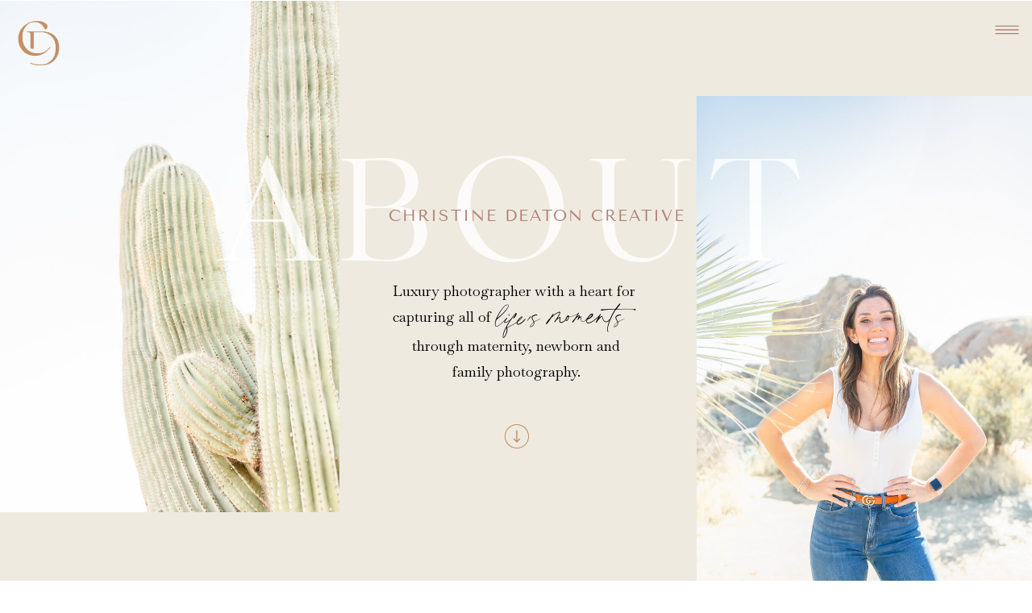

--- FILE ---
content_type: text/html; charset=UTF-8
request_url: https://christinedeatoncreative.com/about
body_size: 17776
content:
<!DOCTYPE html>
<html class="d" lang="">
  <head>
    <meta charset="UTF-8" />
    <meta name="viewport" content="width=device-width, initial-scale=1" />
    <title>Scottsdale, Arizona Photographer | Christine Deaton Creative</title>
      <link rel="icon" type="image/png" href="//static.showit.co/200/_FPi-PthQvCw3GssEQ0yow/107363/christine_deaton_submark_desertsand.png" />
      <link rel="preconnect" href="https://static.showit.co" />
      <meta name="description" content="I'm Christine, a luxury photographer with a heart for capturing all of life's moments through maternity, newborn, and family photography in the Phoenix, AZ area." />
      <link rel="canonical" href="https://christinedeatoncreative.com/about" />
      <meta property="og:image" content="https://static.showit.co/1200/vr9rGpeAQKiA2Dqw6fW-pA/107363/cdc_-_heirloom_albums_2022-001-3.jpg" />
    
    <link rel="preconnect" href="https://fonts.googleapis.com">
<link rel="preconnect" href="https://fonts.gstatic.com" crossorigin>
<link href="https://fonts.googleapis.com/css?family=Tenor+Sans:regular|Baskervville:italic|Baskervville:regular" rel="stylesheet" type="text/css"/>
<style>
@font-face{font-family:CHIFFON;src:url('//static.showit.co/file/_XaRDyVNQhSiJOzoF3_z7w/shared/chiffon-regular-webfont.woff');}
@font-face{font-family:blackstone;src:url('//static.showit.co/file/e8OIr1TNQZafnk_MPm_Imw/shared/blackstone.woff');}
@font-face{font-family:Tenor Sans;src:url('//static.showit.co/file/5IwekGuyQdSrxcnwplR7fg/107363/tenorsans-regular-webfont.woff');}
 </style>
    <script id="init_data" type="application/json">
      {"mobile":{"w":320,"bgMediaType":"none","bgFillType":"color","bgColor":"colors-7"},"desktop":{"w":1200,"bgColor":"colors-7","bgMediaType":"none","bgFillType":"color"},"sid":"bh8dforlt-6zc_jxqr4tba","break":768,"assetURL":"//static.showit.co","contactFormId":"107363/226731","cfAction":"aHR0cHM6Ly9jbGllbnRzZXJ2aWNlLnNob3dpdC5jby9jb250YWN0Zm9ybQ==","sgAction":"aHR0cHM6Ly9jbGllbnRzZXJ2aWNlLnNob3dpdC5jby9zb2NpYWxncmlk","blockData":[{"slug":"menu","visible":"d","states":[],"d":{"h":721,"w":1200,"locking":{"offset":0,"side":"t"},"nature":"wH","trIn":{"type":"none","delay":0.5,"duration":0.5,"direction":"Down"},"trOut":{"type":"none","delay":0.5,"duration":0.5,"direction":"Up"},"stateTrIn":{"type":"none"},"stateTrOut":{"type":"none"},"bgFillType":"color","bgColor":"#000000:0","bgMediaType":"none"},"m":{"h":200,"w":320,"stateTrIn":{"type":"slide","duration":0.25,"direction":"Down"},"stateTrOut":{"type":"slide","duration":0.25,"direction":"Up"},"bgFillType":"color","bgColor":"#FFFFFF","bgMediaType":"none"}},{"slug":"desktop-header","visible":"d","states":[],"d":{"h":1,"w":1200,"locking":{"side":"t","scrollOffset":1},"bgFillType":"color","bgColor":"colors-7","bgMediaType":"none"},"m":{"h":60,"w":320,"locking":{"side":"st","scrollOffset":1},"bgFillType":"color","bgColor":"colors-7","bgMediaType":"none"}},{"slug":"header","visible":"m","states":[],"d":{"h":73,"w":1200,"locking":{"side":"st","scrollOffset":1},"bgFillType":"color","bgColor":"colors-7","bgMediaType":"none"},"m":{"h":49,"w":320,"locking":{"side":"st","scrollOffset":1},"bgFillType":"color","bgColor":"colors-7:50","bgMediaType":"none"}},{"slug":"new-canvas","visible":"d","states":[],"d":{"h":1,"w":1200,"bgFillType":"color","bgColor":"colors-2","bgMediaType":"none"},"m":{"h":200,"w":320,"bgFillType":"color","bgColor":"colors-7","bgMediaType":"none"}},{"slug":"about-header","visible":"a","states":[],"d":{"h":706,"w":1200,"nature":"wH","bgFillType":"color","bgColor":"colors-2","bgMediaType":"none"},"m":{"h":746,"w":320,"bgFillType":"color","bgColor":"colors-2","bgMediaType":"none"}},{"slug":"quote","visible":"a","states":[],"d":{"h":672,"w":1200,"bgFillType":"color","bgColor":"colors-0","bgMediaType":"image","bgImage":{"key":"Edr6VJ-iRHqyLqHg922nkQ/shared/4s0a4634-edit.jpg","aspect_ratio":0.66667,"title":"4S0A4634-Edit","type":"asset"},"bgOpacity":70,"bgPos":"cb","bgScale":"cover","bgScroll":"x"},"m":{"h":379,"w":320,"bgFillType":"color","bgColor":"colors-0","bgMediaType":"image","bgImage":{"key":"Edr6VJ-iRHqyLqHg922nkQ/shared/4s0a4634-edit.jpg","aspect_ratio":0.66667,"title":"4S0A4634-Edit","type":"asset"},"bgOpacity":70,"bgPos":"cm","bgScale":"cover","bgScroll":"p"}},{"slug":"let-me-introduce","visible":"a","states":[],"d":{"h":1160,"w":1200,"bgFillType":"color","bgColor":"colors-7","bgMediaType":"none"},"m":{"h":1435,"w":320,"bgFillType":"color","bgColor":"colors-7","bgMediaType":"none"}},{"slug":"i-m-a-mother","visible":"a","states":[],"d":{"h":578,"w":1200,"bgFillType":"color","bgColor":"colors-2:50","bgMediaType":"none"},"m":{"h":738,"w":320,"bgFillType":"color","bgColor":"colors-2","bgMediaType":"none"}},{"slug":"when-i-m-not","visible":"a","states":[],"d":{"h":569,"w":1200,"bgFillType":"color","bgColor":"colors-7","bgMediaType":"none"},"m":{"h":746,"w":320,"bgFillType":"color","bgColor":"colors-2:25","bgMediaType":"none"}},{"slug":"my-signature-services","visible":"a","states":[],"d":{"h":848,"w":1200,"bgFillType":"color","bgColor":"colors-7","bgMediaType":"none"},"m":{"h":1010,"w":320,"bgFillType":"color","bgColor":"colors-7","bgMediaType":"none"}},{"slug":"footer","visible":"a","states":[],"d":{"h":400,"w":1200,"bgFillType":"color","bgColor":"colors-2","bgMediaType":"none"},"m":{"h":700,"w":320,"bgFillType":"color","bgColor":"colors-2","bgMediaType":"none"}},{"slug":"mobile-nav","visible":"m","states":[],"d":{"h":200,"w":1200,"bgFillType":"color","bgColor":"colors-7","bgMediaType":"none"},"m":{"h":450,"w":320,"locking":{"side":"t"},"bgFillType":"color","bgColor":"colors-2:90","bgMediaType":"none"}}],"elementData":[{"type":"simple","visible":"a","id":"menu_0","blockId":"menu","m":{"x":48,"y":30,"w":224,"h":140,"a":0},"d":{"x":477,"y":-1,"w":721,"h":721,"a":0,"lockH":"r","lockV":"s"}},{"type":"simple","visible":"a","id":"menu_1","blockId":"menu","m":{"x":48,"y":30,"w":224,"h":140,"a":0},"d":{"x":894,"y":0,"w":305,"h":721,"a":0,"lockH":"r","lockV":"s"}},{"type":"text","visible":"a","id":"menu_2","blockId":"menu","m":{"x":53,"y":340,"w":215,"h":17,"a":0},"d":{"x":922,"y":584,"w":138,"h":23,"a":0,"lockH":"r"}},{"type":"text","visible":"a","id":"menu_3","blockId":"menu","m":{"x":53,"y":340,"w":215,"h":17,"a":0},"d":{"x":922,"y":639,"w":138,"h":23,"a":0,"lockH":"r"}},{"type":"text","visible":"a","id":"menu_4","blockId":"menu","m":{"x":130,"y":150,"w":61,"h":17,"a":0},"d":{"x":922,"y":140,"w":138,"h":23,"a":0,"lockH":"r"}},{"type":"text","visible":"a","id":"menu_5","blockId":"menu","m":{"x":130,"y":187,"w":61,"h":17,"a":0},"d":{"x":922,"y":195,"w":138,"h":23,"a":0,"lockH":"r"}},{"type":"text","visible":"a","id":"menu_6","blockId":"menu","m":{"x":68,"y":223,"w":185,"h":17,"a":0},"d":{"x":922,"y":251,"w":223,"h":23,"a":0,"lockH":"r"}},{"type":"text","visible":"a","id":"menu_7","blockId":"menu","m":{"x":68,"y":263,"w":185,"h":17,"a":0},"d":{"x":922,"y":362,"w":236,"h":23,"a":0,"lockH":"r"}},{"type":"text","visible":"a","id":"menu_8","blockId":"menu","m":{"x":53,"y":300,"w":215,"h":17,"a":0},"d":{"x":922,"y":473,"w":266,"h":23,"a":0,"lockH":"r"}},{"type":"text","visible":"a","id":"menu_9","blockId":"menu","m":{"x":53,"y":340,"w":215,"h":17,"a":0},"d":{"x":922,"y":528,"w":138,"h":23,"a":0,"lockH":"r"}},{"type":"text","visible":"a","id":"menu_10","blockId":"menu","m":{"x":123,"y":89,"w":74,"h":21,"a":0},"d":{"x":922,"y":86,"w":113,"h":21,"a":0,"lockH":"r"}},{"type":"graphic","visible":"a","id":"menu_11","blockId":"menu","m":{"x":48,"y":37,"w":224,"h":126,"a":0},"d":{"x":518,"y":55,"w":339,"h":270,"a":0,"lockH":"r"},"c":{"key":"OOyFdB8zRT2voAuNdtPJGQ/shared/christine_menu_clip.gif","aspect_ratio":1.77515}},{"type":"icon","visible":"a","id":"menu_12","blockId":"menu","m":{"x":135,"y":75,"w":50,"h":50,"a":0},"d":{"x":786,"y":343,"w":19,"h":19,"a":0,"lockH":"r"}},{"type":"icon","visible":"a","id":"menu_13","blockId":"menu","m":{"x":135,"y":75,"w":50,"h":50,"a":0},"d":{"x":812,"y":343,"w":19,"h":19,"a":0,"lockH":"r"}},{"type":"icon","visible":"a","id":"menu_14","blockId":"menu","m":{"x":135,"y":75,"w":50,"h":50,"a":0},"d":{"x":838,"y":343,"w":19,"h":19,"a":0,"lockH":"r"}},{"type":"text","visible":"a","id":"menu_15","blockId":"menu","m":{"x":12,"y":113,"w":117,"h":23,"a":0},"d":{"x":518,"y":410,"w":230,"h":39,"a":0,"lockH":"r"}},{"type":"text","visible":"a","id":"menu_16","blockId":"menu","m":{"x":10,"y":389,"w":300,"h":345,"a":0},"d":{"x":518,"y":454,"w":309,"h":114,"a":0,"lockH":"r"}},{"type":"simple","visible":"a","id":"menu_17","blockId":"menu","m":{"x":10,"y":747,"w":299,"h":50,"a":0},"d":{"x":519,"y":580,"w":205,"h":34,"a":0,"lockH":"r"}},{"type":"text","visible":"a","id":"menu_18","blockId":"menu","m":{"x":69,"y":762,"w":182,"h":17,"a":0},"d":{"x":534,"y":586,"w":169,"h":23,"a":0,"lockH":"r"}},{"type":"icon","visible":"a","id":"menu_19","blockId":"menu","m":{"x":135,"y":75,"w":50,"h":50,"a":0},"d":{"x":1156,"y":19,"w":26,"h":26,"a":0,"lockH":"r","lockV":"t"},"pc":[{"type":"hide","block":"menu"}]},{"type":"graphic","visible":"a","id":"menu_20","blockId":"menu","m":{"x":94,"y":30,"w":132,"h":140,"a":0},"d":{"x":496,"y":12,"w":65,"h":69,"a":0,"lockH":"r"},"c":{"key":"U1rnpkVBSTujOcmknQW0hw/shared/christine_deaton_submark_sienna.png","aspect_ratio":0.94599}},{"type":"text","visible":"a","id":"menu_21","blockId":"menu","m":{"x":53,"y":300,"w":215,"h":17,"a":0},"d":{"x":922,"y":417,"w":266,"h":23,"a":0,"lockH":"r"}},{"type":"text","visible":"a","id":"menu_22","blockId":"menu","m":{"x":53,"y":300,"w":215,"h":17,"a":0},"d":{"x":922,"y":306,"w":266,"h":23,"a":0,"lockH":"r"}},{"type":"icon","visible":"m","id":"desktop-header_0","blockId":"desktop-header","m":{"x":265,"y":12,"w":37,"h":37,"a":0},"d":{"x":1161,"y":37,"w":35,"h":35,"a":0},"pc":[{"type":"show","block":"mobile-nav"}]},{"type":"icon","visible":"d","id":"desktop-header_1","blockId":"desktop-header","m":{"x":135,"y":164,"w":50,"h":50,"a":0},"d":{"x":1148,"y":15,"w":42,"h":44,"a":0,"lockH":"r"},"pc":[{"type":"show","block":"menu"}]},{"type":"iframe","visible":"a","id":"desktop-header_2","blockId":"desktop-header","m":{"x":48,"y":9,"w":224,"h":42,"a":0},"d":{"x":360,"y":0,"w":480,"h":0.4,"a":0}},{"type":"icon","visible":"m","id":"header_0","blockId":"header","m":{"x":273,"y":5,"w":37,"h":37,"a":0},"d":{"x":1161,"y":37,"w":35,"h":35,"a":0},"pc":[{"type":"show","block":"mobile-nav"}]},{"type":"icon","visible":"d","id":"header_1","blockId":"header","m":{"x":135,"y":164,"w":50,"h":50,"a":0},"d":{"x":1148,"y":10,"w":42,"h":44,"a":0},"pc":[{"type":"show","block":"menu"}]},{"type":"text","visible":"d","id":"header_2","blockId":"header","m":{"x":109,"y":22,"w":102,"h":17,"a":0},"d":{"x":195,"y":25,"w":850,"h":23,"a":0}},{"type":"graphic","visible":"a","id":"about-header_0","blockId":"about-header","m":{"x":5,"y":21,"w":309,"h":417,"a":0},"d":{"x":-1,"y":-1,"w":422,"h":635,"a":0,"lockH":"l","lockV":"t"},"c":{"key":"zEgzsq1hQZad_QyY_RIyOw/shared/4s0a4615-edit.jpg","aspect_ratio":0.66667}},{"type":"graphic","visible":"a","id":"about-header_1","blockId":"about-header","m":{"x":5,"y":21,"w":309,"h":417,"a":0},"d":{"x":784,"y":104,"w":419,"h":603,"a":0,"gs":{"s":100},"lockH":"r","lockV":"b"},"c":{"key":"5lmBFkgKSK65gbwJor-ywQ/shared/cdc_-_headshot_about-001.jpg","aspect_ratio":0.66667}},{"type":"text","visible":"a","id":"about-header_2","blockId":"about-header","m":{"x":14,"y":500,"w":284,"h":55,"a":0},"d":{"x":447,"y":337,"w":306,"h":73,"a":0}},{"type":"text","visible":"a","id":"about-header_3","blockId":"about-header","m":{"x":78,"y":553,"w":164,"h":31,"a":0},"d":{"x":576,"y":363,"w":172,"h":40,"a":0}},{"type":"text","visible":"a","id":"about-header_4","blockId":"about-header","m":{"x":12,"y":595,"w":296,"h":55,"a":0},"d":{"x":447,"y":405,"w":306,"h":73,"a":0}},{"type":"text","visible":"a","id":"about-header_5","blockId":"about-header","m":{"x":22,"y":412,"w":276,"h":65,"a":0},"d":{"x":207,"y":169,"w":787,"h":164,"a":0}},{"type":"text","visible":"a","id":"about-header_6","blockId":"about-header","m":{"x":44,"y":442,"w":233,"h":17,"a":0},"d":{"x":406,"y":242,"w":440,"h":23,"a":0}},{"type":"graphic","visible":"a","id":"about-header_7","blockId":"about-header","m":{"x":11,"y":31,"w":57,"h":60,"a":0},"d":{"x":19,"y":22,"w":58,"h":61,"a":0,"lockH":"l","lockV":"t"},"c":{"key":"0Sa-Rt6nRBGCo1CWYIDTHQ/shared/christine_deaton_submark_desertsand.png","aspect_ratio":0.94599}},{"type":"icon","visible":"a","id":"about-header_8","blockId":"about-header","m":{"x":142,"y":670,"w":36,"h":36,"a":90},"d":{"x":583,"y":515,"w":36,"h":36,"a":90}},{"type":"text","visible":"a","id":"quote_0","blockId":"quote","m":{"x":59,"y":35,"w":202,"h":17,"a":0},"d":{"x":495,"y":183,"w":212,"h":23,"a":0}},{"type":"text","visible":"a","id":"quote_1","blockId":"quote","m":{"x":52,"y":49,"w":216,"h":31,"a":0},"d":{"x":421,"y":213,"w":360,"h":65,"a":0}},{"type":"text","visible":"a","id":"quote_2","blockId":"quote","m":{"x":10,"y":224,"w":301,"h":97,"a":0},"d":{"x":318,"y":371,"w":564,"h":81,"a":0}},{"type":"text","visible":"a","id":"quote_3","blockId":"quote","m":{"x":68,"y":327,"w":184,"h":17,"a":0},"d":{"x":453,"y":467,"w":294,"h":23,"a":0}},{"type":"line","visible":"a","id":"quote_4","blockId":"quote","m":{"x":108,"y":157,"w":105,"a":90},"d":{"x":569,"y":320,"w":63,"h":1,"a":90}},{"type":"simple","visible":"a","id":"let-me-introduce_0","blockId":"let-me-introduce","m":{"x":0,"y":333,"w":322,"h":502,"a":0},"d":{"x":60,"y":0,"w":1138,"h":646,"a":0,"lockH":"r"}},{"type":"graphic","visible":"a","id":"let-me-introduce_1","blockId":"let-me-introduce","m":{"x":16,"y":5,"w":288,"h":378,"a":0},"d":{"x":58,"y":46,"w":376,"h":550,"a":0,"gs":{"s":90,"t":"cover","y":90,"x":90}},"c":{"key":"OtHJcp8lRGqUK5MIN1lr2A/107363/cdc_-_newborn_bts_2024-011.jpg","aspect_ratio":0.66535}},{"type":"text","visible":"a","id":"let-me-introduce_2","blockId":"let-me-introduce","m":{"x":15,"y":411,"w":295,"h":17,"a":0},"d":{"x":541,"y":92,"w":442,"h":23,"a":0}},{"type":"text","visible":"a","id":"let-me-introduce_3","blockId":"let-me-introduce","m":{"x":15,"y":451,"w":284,"h":21,"a":0},"d":{"x":541,"y":176,"w":452,"h":35,"a":0}},{"type":"text","visible":"a","id":"let-me-introduce_4","blockId":"let-me-introduce","m":{"x":15,"y":485,"w":286,"h":330,"a":0},"d":{"x":541,"y":221,"w":568,"h":289,"a":0}},{"type":"graphic","visible":"a","id":"let-me-introduce_5","blockId":"let-me-introduce","m":{"x":-5,"y":837,"w":331,"h":235,"a":0},"d":{"x":536,"y":645,"w":664,"h":520,"a":0,"gs":{"s":60},"lockH":"r"},"c":{"key":"-kQVhAofSamm2Y1MjSFZlg/107363/cdc_-_2023_headshots-075.jpg","aspect_ratio":1.66667}},{"type":"text","visible":"a","id":"let-me-introduce_6","blockId":"let-me-introduce","m":{"x":17,"y":1089,"w":284,"h":21,"a":0},"d":{"x":72,"y":757,"w":452,"h":35,"a":0}},{"type":"text","visible":"a","id":"let-me-introduce_7","blockId":"let-me-introduce","m":{"x":17,"y":1123,"w":286,"h":286,"a":0},"d":{"x":72,"y":807,"w":414,"h":301,"a":0}},{"type":"graphic","visible":"a","id":"i-m-a-mother_0","blockId":"i-m-a-mother","m":{"x":102,"y":32,"w":218,"h":337,"a":0},"d":{"x":159,"y":38,"w":518,"h":415,"a":0},"c":{"key":"Sq1EFp01SXqswxe3e4KKBw/shared/4s0a3383-edit.jpg","aspect_ratio":1.5}},{"type":"graphic","visible":"a","id":"i-m-a-mother_1","blockId":"i-m-a-mother","m":{"x":5,"y":244,"w":142,"h":162,"a":0,"gs":{"s":90}},"d":{"x":49,"y":260,"w":212,"h":281,"a":0},"c":{"key":"mR_bBQEMSAebzuvO1kN1Dg/shared/4s0a3458-edit_2.jpg","aspect_ratio":0.66683}},{"type":"text","visible":"a","id":"i-m-a-mother_2","blockId":"i-m-a-mother","m":{"x":17,"y":428,"w":284,"h":21,"a":0},"d":{"x":721,"y":105,"w":452,"h":35,"a":0}},{"type":"text","visible":"a","id":"i-m-a-mother_3","blockId":"i-m-a-mother","m":{"x":17,"y":462,"w":286,"h":247,"a":0},"d":{"x":721,"y":150,"w":415,"h":255,"a":0}},{"type":"simple","visible":"a","id":"when-i-m-not_0","blockId":"when-i-m-not","m":{"x":-1,"y":0,"w":55,"h":356,"a":0},"d":{"x":-1,"y":0,"w":68,"h":571,"a":0,"lockH":"l"}},{"type":"simple","visible":"d","id":"when-i-m-not_1","blockId":"when-i-m-not","m":{"x":-29,"y":367,"w":224,"h":522,"a":0},"d":{"x":597,"y":67,"w":603,"h":502,"a":0,"lockH":"s"}},{"type":"graphic","visible":"a","id":"when-i-m-not_2","blockId":"when-i-m-not","m":{"x":55,"y":0,"w":266,"h":356,"a":0},"d":{"x":68,"y":0,"w":550,"h":568,"a":0,"lockH":"l"},"c":{"key":"-IrKylU6RJ-eAA2aPoiXxg/shared/4s0a6198-edit_2-2.jpg","aspect_ratio":0.66667}},{"type":"text","visible":"a","id":"when-i-m-not_3","blockId":"when-i-m-not","m":{"x":-97,"y":170,"w":248,"h":17,"a":-90},"d":{"x":-128,"y":273,"w":317,"h":23,"a":270,"lockH":"l"}},{"type":"text","visible":"a","id":"when-i-m-not_4","blockId":"when-i-m-not","m":{"x":12,"y":384,"w":295,"h":21,"a":0},"d":{"x":701,"y":119,"w":452,"h":35,"a":0}},{"type":"text","visible":"a","id":"when-i-m-not_5","blockId":"when-i-m-not","m":{"x":111,"y":402,"w":193,"h":31,"a":0},"d":{"x":832,"y":137,"w":281,"h":65,"a":0}},{"type":"text","visible":"a","id":"when-i-m-not_6","blockId":"when-i-m-not","m":{"x":12,"y":470,"w":21,"h":19,"a":0},"d":{"x":669,"y":222,"w":22,"h":24,"a":0}},{"type":"line","visible":"a","id":"when-i-m-not_7","blockId":"when-i-m-not","m":{"x":8,"y":499,"w":302,"a":0},"d":{"x":669,"y":253,"w":480,"h":1,"a":0}},{"type":"text","visible":"a","id":"when-i-m-not_8","blockId":"when-i-m-not","m":{"x":46,"y":467,"w":130,"h":21,"a":0},"d":{"x":713,"y":215,"w":93,"h":28,"a":0}},{"type":"text","visible":"a","id":"when-i-m-not_9","blockId":"when-i-m-not","m":{"x":12,"y":514,"w":21,"h":19,"a":0},"d":{"x":669,"y":272,"w":22,"h":24,"a":0}},{"type":"line","visible":"a","id":"when-i-m-not_10","blockId":"when-i-m-not","m":{"x":8,"y":543,"w":302,"a":0},"d":{"x":669,"y":303,"w":480,"h":1,"a":0}},{"type":"text","visible":"a","id":"when-i-m-not_11","blockId":"when-i-m-not","m":{"x":46,"y":511,"w":130,"h":21,"a":0},"d":{"x":713,"y":265,"w":197,"h":28,"a":0}},{"type":"text","visible":"a","id":"when-i-m-not_12","blockId":"when-i-m-not","m":{"x":12,"y":556,"w":21,"h":19,"a":0},"d":{"x":669,"y":321,"w":22,"h":24,"a":0}},{"type":"line","visible":"a","id":"when-i-m-not_13","blockId":"when-i-m-not","m":{"x":8,"y":585,"w":302,"a":0},"d":{"x":669,"y":352,"w":480,"h":1,"a":0}},{"type":"text","visible":"a","id":"when-i-m-not_14","blockId":"when-i-m-not","m":{"x":46,"y":553,"w":193,"h":21,"a":0},"d":{"x":713,"y":314,"w":279,"h":28,"a":0}},{"type":"text","visible":"a","id":"when-i-m-not_15","blockId":"when-i-m-not","m":{"x":12,"y":600,"w":21,"h":19,"a":0},"d":{"x":669,"y":371,"w":22,"h":24,"a":0}},{"type":"line","visible":"a","id":"when-i-m-not_16","blockId":"when-i-m-not","m":{"x":8,"y":629,"w":302,"a":0},"d":{"x":669,"y":402,"w":480,"h":1,"a":0}},{"type":"text","visible":"a","id":"when-i-m-not_17","blockId":"when-i-m-not","m":{"x":46,"y":597,"w":130,"h":21,"a":0},"d":{"x":713,"y":364,"w":93,"h":28,"a":0}},{"type":"text","visible":"a","id":"when-i-m-not_18","blockId":"when-i-m-not","m":{"x":12,"y":643,"w":21,"h":19,"a":0},"d":{"x":669,"y":418,"w":22,"h":24,"a":0}},{"type":"line","visible":"a","id":"when-i-m-not_19","blockId":"when-i-m-not","m":{"x":8,"y":672,"w":302,"a":0},"d":{"x":669,"y":449,"w":480,"h":1,"a":0}},{"type":"text","visible":"a","id":"when-i-m-not_20","blockId":"when-i-m-not","m":{"x":46,"y":639,"w":130,"h":21,"a":0},"d":{"x":717,"y":411,"w":223,"h":28,"a":0}},{"type":"graphic","visible":"a","id":"my-signature-services_0","blockId":"my-signature-services","m":{"x":-1,"y":1,"w":322,"h":205,"a":0},"d":{"x":61,"y":128,"w":535,"h":357,"a":0},"c":{"key":"78smgY4RQ7Ooo4dXOjvdkQ/shared/christine_about_clip.gif","aspect_ratio":1.77515}},{"type":"graphic","visible":"a","id":"my-signature-services_1","blockId":"my-signature-services","m":{"x":30,"y":493,"w":260,"h":319,"a":0},"d":{"x":662,"y":78,"w":480,"h":564,"a":0,"gs":{"s":10}},"c":{"key":"z__kl83wRmm3ucDvwdrAXA/shared/terracotta_social-squares_styled-stock_01166.jpg","aspect_ratio":1}},{"type":"line","visible":"a","id":"my-signature-services_2","blockId":"my-signature-services","m":{"x":15,"y":338,"w":290,"a":0},"d":{"x":64,"y":609,"w":480,"h":1,"a":0}},{"type":"icon","visible":"a","id":"my-signature-services_3","blockId":"my-signature-services","m":{"x":265,"y":283,"w":34,"h":37,"a":0},"d":{"x":480,"y":566,"w":62,"h":42,"a":0}},{"type":"line","visible":"a","id":"my-signature-services_4","blockId":"my-signature-services","m":{"x":15,"y":395,"w":290,"a":0},"d":{"x":64,"y":663,"w":480,"h":1,"a":0}},{"type":"icon","visible":"a","id":"my-signature-services_5","blockId":"my-signature-services","m":{"x":265,"y":349,"w":34,"h":37,"a":0},"d":{"x":480,"y":620,"w":62,"h":42,"a":0}},{"type":"line","visible":"a","id":"my-signature-services_6","blockId":"my-signature-services","m":{"x":15,"y":452,"w":290,"a":0},"d":{"x":64,"y":719,"w":480,"h":1,"a":0}},{"type":"text","visible":"a","id":"my-signature-services_7","blockId":"my-signature-services","m":{"x":24,"y":417,"w":236,"h":21,"a":0},"d":{"x":64,"y":681,"w":394,"h":28,"a":0}},{"type":"icon","visible":"a","id":"my-signature-services_8","blockId":"my-signature-services","m":{"x":265,"y":407,"w":34,"h":37,"a":0},"d":{"x":480,"y":676,"w":62,"h":42,"a":0}},{"type":"text","visible":"a","id":"my-signature-services_9","blockId":"my-signature-services","m":{"x":30,"y":825,"w":260,"h":68,"a":0},"d":{"x":666,"y":655,"w":473,"h":48,"a":0}},{"type":"simple","visible":"a","id":"my-signature-services_10","blockId":"my-signature-services","m":{"x":51,"y":908,"w":218,"h":50,"a":0},"d":{"x":663,"y":720,"w":246,"h":52,"a":0}},{"type":"text","visible":"a","id":"my-signature-services_11","blockId":"my-signature-services","m":{"x":53,"y":925,"w":214,"h":17,"a":0},"d":{"x":688,"y":735,"w":196,"h":23,"a":0}},{"type":"text","visible":"a","id":"my-signature-services_12","blockId":"my-signature-services","m":{"x":24,"y":358,"w":236,"h":21,"a":0},"d":{"x":64,"y":625,"w":394,"h":28,"a":0}},{"type":"text","visible":"a","id":"my-signature-services_13","blockId":"my-signature-services","m":{"x":24,"y":280,"w":253,"h":40,"a":0},"d":{"x":64,"y":571,"w":394,"h":28,"a":0}},{"type":"text","visible":"a","id":"my-signature-services_14","blockId":"my-signature-services","m":{"x":9,"y":219,"w":303,"h":31,"a":0},"d":{"x":59,"y":508,"w":408,"h":39,"a":0}},{"type":"graphic","visible":"a","id":"my-signature-services_15","blockId":"my-signature-services","m":{"x":52,"y":568,"w":144,"h":188,"a":-8},"d":{"x":746,"y":214,"w":252,"h":328,"a":-8,"gs":{"s":0}},"c":{"key":"XLVeyct-QyyHEi-2ccId1A/shared/branding_mock_email_newsletter.png","aspect_ratio":0.707}},{"type":"text","visible":"a","id":"footer_0","blockId":"footer","m":{"x":123,"y":15,"w":74,"h":21,"a":0},"d":{"x":35,"y":88,"w":113,"h":21,"a":0}},{"type":"text","visible":"a","id":"footer_1","blockId":"footer","m":{"x":130,"y":59,"w":61,"h":17,"a":0},"d":{"x":35,"y":126,"w":138,"h":23,"a":0}},{"type":"text","visible":"a","id":"footer_2","blockId":"footer","m":{"x":122,"y":200,"w":74,"h":21,"a":0},"d":{"x":231,"y":88,"w":113,"h":21,"a":0}},{"type":"text","visible":"a","id":"footer_3","blockId":"footer","m":{"x":130,"y":86,"w":61,"h":17,"a":0},"d":{"x":35,"y":158,"w":138,"h":23,"a":0}},{"type":"text","visible":"a","id":"footer_4","blockId":"footer","m":{"x":118,"y":113,"w":85,"h":17,"a":0},"d":{"x":35,"y":189,"w":138,"h":23,"a":0}},{"type":"text","visible":"a","id":"footer_5","blockId":"footer","m":{"x":130,"y":137,"w":61,"h":17,"a":0},"d":{"x":35,"y":219,"w":138,"h":23,"a":0}},{"type":"text","visible":"a","id":"footer_6","blockId":"footer","m":{"x":122,"y":160,"w":77,"h":17,"a":0},"d":{"x":35,"y":248,"w":138,"h":23,"a":0}},{"type":"text","visible":"a","id":"footer_7","blockId":"footer","m":{"x":30,"y":242,"w":261,"h":17,"a":0},"d":{"x":231,"y":126,"w":218,"h":23,"a":0}},{"type":"text","visible":"a","id":"footer_8","blockId":"footer","m":{"x":130,"y":266,"w":61,"h":17,"a":0},"d":{"x":231,"y":158,"w":138,"h":23,"a":0}},{"type":"text","visible":"a","id":"footer_9","blockId":"footer","m":{"x":51,"y":289,"w":218,"h":17,"a":0},"d":{"x":231,"y":189,"w":287,"h":23,"a":0}},{"type":"text","visible":"a","id":"footer_10","blockId":"footer","m":{"x":64,"y":572,"w":192,"h":43,"a":0},"d":{"x":273,"y":225,"w":210,"h":50,"a":0}},{"type":"graphic","visible":"a","id":"footer_11","blockId":"footer","m":{"x":142,"y":511,"w":32,"h":45,"a":0},"d":{"x":233,"y":223,"w":33,"h":43,"a":0},"c":{"key":"uJGeDrrpSjmkqkR_qjyStg/shared/christine_deaton_cactus_desertsand.png","aspect_ratio":0.72062}},{"type":"line","visible":"a","id":"footer_12","blockId":"footer","m":{"x":-9,"y":342,"w":338,"a":0},"d":{"x":463,"y":181,"w":362,"h":1,"a":90}},{"type":"line","visible":"a","id":"footer_13","blockId":"footer","m":{"x":-18,"y":379,"w":357,"a":0},"d":{"x":497,"y":182,"w":363,"h":1,"a":90}},{"type":"text","visible":"a","id":"footer_14","blockId":"footer","m":{"x":22,"y":353,"w":185,"h":18,"a":0},"d":{"x":537,"y":125,"w":243,"h":29,"a":90}},{"type":"icon","visible":"a","id":"footer_15","blockId":"footer","m":{"x":228,"y":349,"w":16,"h":23,"a":0},"d":{"x":654,"y":261,"w":16,"h":24,"a":0}},{"type":"icon","visible":"a","id":"footer_16","blockId":"footer","m":{"x":247,"y":349,"w":16,"h":23,"a":0},"d":{"x":654,"y":282,"w":16,"h":24,"a":0}},{"type":"icon","visible":"a","id":"footer_17","blockId":"footer","m":{"x":267,"y":349,"w":16,"h":23,"a":0},"d":{"x":654,"y":302,"w":16,"h":24,"a":0}},{"type":"social","visible":"a","id":"footer_18","blockId":"footer","m":{"x":7,"y":391,"w":300,"h":90,"a":0},"d":{"x":715,"y":47,"w":457,"h":268,"a":0}},{"type":"simple","visible":"a","id":"footer_19","blockId":"footer","m":{"x":-8,"y":622,"w":338,"h":78,"a":0},"d":{"x":-6,"y":363,"w":1212,"h":40,"a":0,"lockH":"s"}},{"type":"text","visible":"a","id":"footer_20","blockId":"footer","m":{"x":65,"y":629,"w":191,"h":21,"a":0},"d":{"x":140,"y":372,"w":311,"h":23,"a":0}},{"type":"text","visible":"a","id":"footer_21","blockId":"footer","m":{"x":17,"y":661,"w":113,"h":21,"a":0},"d":{"x":715,"y":372,"w":189,"h":23,"a":0}},{"type":"text","visible":"a","id":"footer_22","blockId":"footer","m":{"x":188,"y":661,"w":113,"h":21,"a":0},"d":{"x":983,"y":372,"w":189,"h":23,"a":0}},{"type":"simple","visible":"a","id":"mobile-nav_0","blockId":"mobile-nav","m":{"x":0,"y":0,"w":320,"h":60,"a":0},"d":{"x":488,"y":-110,"w":480,"h":80,"a":0}},{"type":"icon","visible":"m","id":"mobile-nav_1","blockId":"mobile-nav","m":{"x":265,"y":12,"w":37,"h":37,"a":0},"d":{"x":1161,"y":37,"w":35,"h":35,"a":0},"pc":[{"type":"hide","block":"mobile-nav"}]},{"type":"text","visible":"a","id":"mobile-nav_2","blockId":"mobile-nav","m":{"x":123,"y":89,"w":74,"h":21,"a":0},"d":{"x":35,"y":88,"w":113,"h":21,"a":0}},{"type":"text","visible":"a","id":"mobile-nav_3","blockId":"mobile-nav","m":{"x":130,"y":150,"w":61,"h":17,"a":0},"d":{"x":35,"y":126,"w":138,"h":23,"a":0}},{"type":"text","visible":"a","id":"mobile-nav_4","blockId":"mobile-nav","m":{"x":130,"y":188,"w":61,"h":17,"a":0},"d":{"x":35,"y":158,"w":138,"h":23,"a":0}},{"type":"text","visible":"a","id":"mobile-nav_5","blockId":"mobile-nav","m":{"x":68,"y":225,"w":185,"h":17,"a":0},"d":{"x":35,"y":189,"w":138,"h":23,"a":0}},{"type":"text","visible":"a","id":"mobile-nav_6","blockId":"mobile-nav","m":{"x":68,"y":300,"w":185,"h":17,"a":0},"d":{"x":35,"y":219,"w":138,"h":23,"a":0}},{"type":"text","visible":"a","id":"mobile-nav_7","blockId":"mobile-nav","m":{"x":53,"y":375,"w":215,"h":17,"a":0},"d":{"x":35,"y":248,"w":138,"h":23,"a":0}},{"type":"text","visible":"a","id":"mobile-nav_8","blockId":"mobile-nav","m":{"x":53,"y":413,"w":215,"h":17,"a":0},"d":{"x":35,"y":248,"w":138,"h":23,"a":0}},{"type":"text","visible":"a","id":"mobile-nav_9","blockId":"mobile-nav","m":{"x":53,"y":338,"w":215,"h":17,"a":0},"d":{"x":35,"y":248,"w":138,"h":23,"a":0}},{"type":"text","visible":"a","id":"mobile-nav_10","blockId":"mobile-nav","m":{"x":38,"y":263,"w":244,"h":17,"a":0},"d":{"x":35,"y":248,"w":138,"h":23,"a":0}}]}
    </script>
    <link
      rel="stylesheet"
      type="text/css"
      href="https://cdnjs.cloudflare.com/ajax/libs/animate.css/3.4.0/animate.min.css"
    />
    <script
      id="si-jquery"
      src="https://ajax.googleapis.com/ajax/libs/jquery/3.5.1/jquery.min.js"
    ></script>
    		
		<script src="//lib.showit.co/engine/2.6.4/showit-lib.min.js"></script>
		<script src="//lib.showit.co/engine/2.6.4/showit.min.js"></script>

    <script>
      
      function initPage(){
      
      }
    </script>
    <link rel="stylesheet" type="text/css" href="//lib.showit.co/engine/2.6.4/showit.css" />
    <style id="si-page-css">
      html.m {background-color:rgba(255,255,255,1);}
html.d {background-color:rgba(255,255,255,1);}
.d .se:has(.st-primary) {border-radius:10px;box-shadow:none;opacity:1;overflow:hidden;transition-duration:0.5s;}
.d .st-primary {padding:10px 14px 10px 14px;border-width:0px;border-color:rgba(0,0,0,1);background-color:rgba(0,0,0,1);background-image:none;border-radius:inherit;transition-duration:0.5s;}
.d .st-primary span {color:rgba(255,255,255,1);font-family:'Tenor Sans';font-weight:400;font-style:normal;font-size:18px;text-align:center;text-transform:uppercase;letter-spacing:0.1em;line-height:1.8;transition-duration:0.5s;}
.d .se:has(.st-primary:hover), .d .se:has(.trigger-child-hovers:hover .st-primary) {}
.d .st-primary.se-button:hover, .d .trigger-child-hovers:hover .st-primary.se-button {background-color:rgba(0,0,0,1);background-image:none;transition-property:background-color,background-image;}
.d .st-primary.se-button:hover span, .d .trigger-child-hovers:hover .st-primary.se-button span {}
.m .se:has(.st-primary) {border-radius:10px;box-shadow:none;opacity:1;overflow:hidden;}
.m .st-primary {padding:10px 14px 10px 14px;border-width:0px;border-color:rgba(0,0,0,1);background-color:rgba(0,0,0,1);background-image:none;border-radius:inherit;}
.m .st-primary span {color:rgba(255,255,255,1);font-family:'Tenor Sans';font-weight:400;font-style:normal;font-size:12px;text-align:center;text-transform:uppercase;letter-spacing:0.1em;line-height:1.8;}
.d .se:has(.st-secondary) {border-radius:10px;box-shadow:none;opacity:1;overflow:hidden;transition-duration:0.5s;}
.d .st-secondary {padding:10px 14px 10px 14px;border-width:2px;border-color:rgba(0,0,0,1);background-color:rgba(0,0,0,0);background-image:none;border-radius:inherit;transition-duration:0.5s;}
.d .st-secondary span {color:rgba(0,0,0,1);font-family:'Tenor Sans';font-weight:400;font-style:normal;font-size:18px;text-align:center;text-transform:uppercase;letter-spacing:0.1em;line-height:1.8;transition-duration:0.5s;}
.d .se:has(.st-secondary:hover), .d .se:has(.trigger-child-hovers:hover .st-secondary) {}
.d .st-secondary.se-button:hover, .d .trigger-child-hovers:hover .st-secondary.se-button {border-color:rgba(0,0,0,0.7);background-color:rgba(0,0,0,0);background-image:none;transition-property:border-color,background-color,background-image;}
.d .st-secondary.se-button:hover span, .d .trigger-child-hovers:hover .st-secondary.se-button span {color:rgba(0,0,0,0.7);transition-property:color;}
.m .se:has(.st-secondary) {border-radius:10px;box-shadow:none;opacity:1;overflow:hidden;}
.m .st-secondary {padding:10px 14px 10px 14px;border-width:2px;border-color:rgba(0,0,0,1);background-color:rgba(0,0,0,0);background-image:none;border-radius:inherit;}
.m .st-secondary span {color:rgba(0,0,0,1);font-family:'Tenor Sans';font-weight:400;font-style:normal;font-size:12px;text-align:center;text-transform:uppercase;letter-spacing:0.1em;line-height:1.8;}
.d .st-d-title {color:rgba(0,0,0,1);line-height:1.2;letter-spacing:0em;font-size:54px;text-align:left;font-family:'CHIFFON';font-weight:400;font-style:normal;}
.d .st-d-title.se-rc a {color:rgba(0,0,0,1);}
.d .st-d-title.se-rc a:hover {text-decoration:underline;color:rgba(0,0,0,1);opacity:0.8;}
.m .st-m-title {color:rgba(0,0,0,1);line-height:1.2;letter-spacing:0em;font-size:36px;text-align:left;font-family:'CHIFFON';font-weight:400;font-style:normal;}
.m .st-m-title.se-rc a {color:rgba(0,0,0,1);}
.m .st-m-title.se-rc a:hover {text-decoration:underline;color:rgba(0,0,0,1);opacity:0.8;}
.d .st-d-heading {color:rgba(195,145,100,1);line-height:1.2;letter-spacing:0em;font-size:34px;text-align:center;font-family:'CHIFFON';font-weight:400;font-style:normal;}
.d .st-d-heading.se-rc a {color:rgba(195,145,100,1);}
.d .st-d-heading.se-rc a:hover {text-decoration:underline;color:rgba(195,145,100,1);opacity:0.8;}
.m .st-m-heading {color:rgba(195,145,100,1);line-height:1.2;letter-spacing:0em;font-size:26px;text-align:center;font-family:'CHIFFON';font-weight:400;font-style:normal;}
.m .st-m-heading.se-rc a {color:rgba(195,145,100,1);}
.m .st-m-heading.se-rc a:hover {text-decoration:underline;color:rgba(195,145,100,1);opacity:0.8;}
.d .st-d-subheading {color:rgba(0,0,0,1);text-transform:uppercase;line-height:1.8;letter-spacing:0.1em;font-size:18px;text-align:center;font-family:'Tenor Sans';font-weight:400;font-style:normal;}
.d .st-d-subheading.se-rc a {color:rgba(0,0,0,1);}
.d .st-d-subheading.se-rc a:hover {text-decoration:underline;color:rgba(0,0,0,1);opacity:0.8;}
.m .st-m-subheading {color:rgba(0,0,0,1);text-transform:uppercase;line-height:1.8;letter-spacing:0.1em;font-size:12px;text-align:center;font-family:'Tenor Sans';font-weight:400;font-style:normal;}
.m .st-m-subheading.se-rc a {color:rgba(0,0,0,1);}
.m .st-m-subheading.se-rc a:hover {text-decoration:underline;color:rgba(0,0,0,1);opacity:0.8;}
.d .st-d-paragraph {color:rgba(0,0,0,1);line-height:1.8;letter-spacing:0em;font-size:18px;text-align:justify;font-family:'Baskervville';font-weight:400;font-style:normal;}
.d .st-d-paragraph.se-rc a {color:rgba(0,0,0,1);}
.d .st-d-paragraph.se-rc a:hover {text-decoration:underline;color:rgba(0,0,0,1);opacity:0.8;}
.m .st-m-paragraph {color:rgba(0,0,0,1);line-height:1.8;letter-spacing:0em;font-size:16px;text-align:justify;font-family:'Baskervville';font-weight:400;font-style:normal;}
.m .st-m-paragraph.se-rc a {color:rgba(0,0,0,1);}
.m .st-m-paragraph.se-rc a:hover {text-decoration:underline;color:rgba(0,0,0,1);opacity:0.8;}
.sib-menu {z-index:10;}
.m .sib-menu {height:200px;display:none;}
.d .sib-menu {height:721px;display:none;}
.m .sib-menu .ss-bg {background-color:rgba(255,255,255,1);}
.d .sib-menu .ss-bg {background-color:rgba(0,0,0,0);}
.d .sib-menu.sb-nd-wH .sc {height:721px;}
.d .sie-menu_0 {left:477px;top:-1px;width:721px;height:721px;}
.m .sie-menu_0 {left:48px;top:30px;width:224px;height:140px;}
.d .sie-menu_0 .se-simple:hover {}
.m .sie-menu_0 .se-simple:hover {}
.d .sie-menu_0 .se-simple {background-color:rgba(239,234,224,1);}
.m .sie-menu_0 .se-simple {background-color:rgba(0,0,0,1);}
.d .sie-menu_1 {left:894px;top:0px;width:305px;height:721px;}
.m .sie-menu_1 {left:48px;top:30px;width:224px;height:140px;}
.d .sie-menu_1 .se-simple:hover {}
.m .sie-menu_1 .se-simple:hover {}
.d .sie-menu_1 .se-simple {background-color:rgba(176,129,116,1);}
.m .sie-menu_1 .se-simple {background-color:rgba(0,0,0,1);}
.d .sie-menu_2 {left:922px;top:584px;width:138px;height:23px;}
.m .sie-menu_2 {left:53px;top:340px;width:215px;height:17px;}
.d .sie-menu_2-text {color:rgba(255,255,255,1);font-size:14px;text-align:left;}
.m .sie-menu_2-text {color:rgba(0,0,0,1);text-align:center;font-family:'Tenor Sans';font-weight:400;font-style:normal;}
.d .sie-menu_3 {left:922px;top:639px;width:138px;height:23px;}
.m .sie-menu_3 {left:53px;top:340px;width:215px;height:17px;}
.d .sie-menu_3-text {color:rgba(255,255,255,1);font-size:14px;text-align:left;}
.m .sie-menu_3-text {color:rgba(0,0,0,1);text-align:center;font-family:'Tenor Sans';font-weight:400;font-style:normal;}
.d .sie-menu_4 {left:922px;top:140px;width:138px;height:23px;}
.m .sie-menu_4 {left:130px;top:150px;width:61px;height:17px;}
.d .sie-menu_4-text {color:rgba(255,255,255,1);font-size:14px;text-align:left;}
.m .sie-menu_4-text {color:rgba(0,0,0,1);text-align:center;font-family:'Tenor Sans';font-weight:400;font-style:normal;}
.d .sie-menu_5 {left:922px;top:195px;width:138px;height:23px;}
.m .sie-menu_5 {left:130px;top:187px;width:61px;height:17px;}
.d .sie-menu_5-text {color:rgba(255,255,255,1);font-size:14px;text-align:left;}
.m .sie-menu_5-text {color:rgba(0,0,0,1);text-align:center;font-family:'Tenor Sans';font-weight:400;font-style:normal;}
.d .sie-menu_6 {left:922px;top:251px;width:223px;height:23px;}
.m .sie-menu_6 {left:68px;top:223px;width:185px;height:17px;}
.d .sie-menu_6-text {color:rgba(255,255,255,1);font-size:14px;text-align:left;}
.m .sie-menu_6-text {color:rgba(0,0,0,1);text-align:left;font-family:'Tenor Sans';font-weight:400;font-style:normal;}
.d .sie-menu_7 {left:922px;top:362px;width:236px;height:23px;}
.m .sie-menu_7 {left:68px;top:263px;width:185px;height:17px;}
.d .sie-menu_7-text {color:rgba(255,255,255,1);font-size:14px;text-align:left;}
.m .sie-menu_7-text {color:rgba(0,0,0,1);text-align:center;font-family:'Tenor Sans';font-weight:400;font-style:normal;}
.d .sie-menu_8 {left:922px;top:473px;width:266px;height:23px;}
.m .sie-menu_8 {left:53px;top:300px;width:215px;height:17px;}
.d .sie-menu_8-text {color:rgba(255,255,255,1);font-size:14px;text-align:left;}
.m .sie-menu_8-text {color:rgba(0,0,0,1);text-align:center;font-family:'Tenor Sans';font-weight:400;font-style:normal;}
.d .sie-menu_9 {left:922px;top:528px;width:138px;height:23px;}
.m .sie-menu_9 {left:53px;top:340px;width:215px;height:17px;}
.d .sie-menu_9-text {color:rgba(255,255,255,1);font-size:14px;text-align:left;}
.m .sie-menu_9-text {color:rgba(0,0,0,1);text-align:center;font-family:'Tenor Sans';font-weight:400;font-style:normal;}
.d .sie-menu_10 {left:922px;top:86px;width:113px;height:21px;}
.m .sie-menu_10 {left:123px;top:89px;width:74px;height:21px;}
.d .sie-menu_10-text {color:rgba(255,255,255,1);text-align:left;font-family:'Baskervville';font-weight:400;font-style:italic;}
.m .sie-menu_10-text {color:rgba(0,0,0,1);text-align:center;font-family:'Baskervville';font-weight:400;font-style:italic;}
.d .sie-menu_11 {left:518px;top:55px;width:339px;height:270px;}
.m .sie-menu_11 {left:48px;top:37px;width:224px;height:126px;}
.d .sie-menu_11 .se-img {background-repeat:no-repeat;background-size:cover;background-position:50% 50%;border-radius:inherit;}
.m .sie-menu_11 .se-img {background-repeat:no-repeat;background-size:cover;background-position:50% 50%;border-radius:inherit;}
.d .sie-menu_12 {left:786px;top:343px;width:19px;height:19px;}
.m .sie-menu_12 {left:135px;top:75px;width:50px;height:50px;}
.d .sie-menu_12 svg {fill:rgba(195,145,100,1);}
.m .sie-menu_12 svg {fill:rgba(239,234,224,1);}
.d .sie-menu_13 {left:812px;top:343px;width:19px;height:19px;}
.m .sie-menu_13 {left:135px;top:75px;width:50px;height:50px;}
.d .sie-menu_13 svg {fill:rgba(195,145,100,1);}
.m .sie-menu_13 svg {fill:rgba(239,234,224,1);}
.d .sie-menu_14 {left:838px;top:343px;width:19px;height:19px;}
.m .sie-menu_14 {left:135px;top:75px;width:50px;height:50px;}
.d .sie-menu_14 svg {fill:rgba(195,145,100,1);}
.m .sie-menu_14 svg {fill:rgba(239,234,224,1);}
.d .sie-menu_15 {left:518px;top:410px;width:230px;height:39px;}
.m .sie-menu_15 {left:12px;top:113px;width:117px;height:23px;}
.d .sie-menu_15-text {color:rgba(176,129,116,1);font-size:28px;text-align:left;}
.m .sie-menu_15-text {color:rgba(195,145,100,1);font-size:17px;font-family:'CHIFFON';font-weight:400;font-style:normal;}
.d .sie-menu_16 {left:518px;top:454px;width:309px;height:114px;}
.m .sie-menu_16 {left:10px;top:389px;width:300px;height:345px;}
.d .sie-menu_16-text {color:rgba(0,0,0,1);font-size:14px;text-align:justify;}
.m .sie-menu_16-text {font-size:14px;font-family:'Baskervville';font-weight:400;font-style:normal;}
.d .sie-menu_17 {left:519px;top:580px;width:205px;height:34px;}
.m .sie-menu_17 {left:10px;top:747px;width:299px;height:50px;}
.d .sie-menu_17 .se-simple:hover {}
.m .sie-menu_17 .se-simple:hover {}
.d .sie-menu_17 .se-simple {background-color:rgba(195,145,100,1);}
.m .sie-menu_17 .se-simple {background-color:rgba(195,145,100,1);}
.d .sie-menu_18 {left:534px;top:586px;width:169px;height:23px;}
.m .sie-menu_18 {left:69px;top:762px;width:182px;height:17px;}
.d .sie-menu_18-text {color:rgba(255,255,255,1);font-size:13px;}
.m .sie-menu_18-text {color:rgba(239,234,224,1);font-family:'Tenor Sans';font-weight:400;font-style:normal;}
.d .sie-menu_19 {left:1156px;top:19px;width:26px;height:26px;}
.m .sie-menu_19 {left:135px;top:75px;width:50px;height:50px;}
.d .sie-menu_19 svg {fill:rgba(255,255,255,1);}
.m .sie-menu_19 svg {fill:rgba(239,234,224,1);}
.d .sie-menu_20 {left:496px;top:12px;width:65px;height:69px;}
.m .sie-menu_20 {left:94px;top:30px;width:132px;height:140px;}
.d .sie-menu_20 .se-img {background-repeat:no-repeat;background-size:cover;background-position:50% 50%;border-radius:inherit;}
.m .sie-menu_20 .se-img {background-repeat:no-repeat;background-size:cover;background-position:50% 50%;border-radius:inherit;}
.d .sie-menu_21 {left:922px;top:417px;width:266px;height:23px;}
.m .sie-menu_21 {left:53px;top:300px;width:215px;height:17px;}
.d .sie-menu_21-text {color:rgba(255,255,255,1);font-size:14px;text-align:left;}
.m .sie-menu_21-text {color:rgba(0,0,0,1);text-align:center;font-family:'Tenor Sans';font-weight:400;font-style:normal;}
.d .sie-menu_22 {left:922px;top:306px;width:266px;height:23px;}
.m .sie-menu_22 {left:53px;top:300px;width:215px;height:17px;}
.d .sie-menu_22-text {color:rgba(255,255,255,1);font-size:14px;text-align:left;}
.m .sie-menu_22-text {color:rgba(0,0,0,1);text-align:center;font-family:'Tenor Sans';font-weight:400;font-style:normal;}
.sib-desktop-header {z-index:5;}
.m .sib-desktop-header {height:60px;display:none;}
.d .sib-desktop-header {height:1px;}
.m .sib-desktop-header .ss-bg {background-color:rgba(255,255,255,1);}
.d .sib-desktop-header .ss-bg {background-color:rgba(255,255,255,1);}
.d .sie-desktop-header_0 {left:1161px;top:37px;width:35px;height:35px;display:none;}
.m .sie-desktop-header_0 {left:265px;top:12px;width:37px;height:37px;}
.d .sie-desktop-header_0 svg {fill:rgba(239,234,224,1);}
.m .sie-desktop-header_0 svg {fill:rgba(112,112,112,1);}
.d .sie-desktop-header_1 {left:1148px;top:15px;width:42px;height:44px;}
.m .sie-desktop-header_1 {left:135px;top:164px;width:50px;height:50px;display:none;}
.d .sie-desktop-header_1 svg {fill:rgba(176,129,116,1);}
.m .sie-desktop-header_1 svg {fill:rgba(239,234,224,1);}
.d .sie-desktop-header_2 {left:360px;top:0px;width:480px;height:0.4px;}
.m .sie-desktop-header_2 {left:48px;top:9px;width:224px;height:42px;}
.d .sie-desktop-header_2 .si-embed {transform-origin:left top 0;transform:scale(1, 1);width:480px;height:0.4px;}
.m .sie-desktop-header_2 .si-embed {transform-origin:left top 0;transform:scale(1, 1);width:224px;height:42px;}
.sib-header {z-index:5;}
.m .sib-header {height:49px;}
.d .sib-header {height:73px;display:none;}
.m .sib-header .ss-bg {background-color:rgba(255,255,255,0.5);}
.d .sib-header .ss-bg {background-color:rgba(255,255,255,1);}
.d .sie-header_0 {left:1161px;top:37px;width:35px;height:35px;display:none;}
.m .sie-header_0 {left:273px;top:5px;width:37px;height:37px;}
.d .sie-header_0 svg {fill:rgba(239,234,224,1);}
.m .sie-header_0 svg {fill:rgba(176,129,116,1);}
.d .sie-header_1 {left:1148px;top:10px;width:42px;height:44px;}
.m .sie-header_1 {left:135px;top:164px;width:50px;height:50px;display:none;}
.d .sie-header_1 svg {fill:rgba(176,129,116,1);}
.m .sie-header_1 svg {fill:rgba(239,234,224,1);}
.d .sie-header_2 {left:195px;top:25px;width:850px;height:23px;}
.m .sie-header_2 {left:109px;top:22px;width:102px;height:17px;display:none;}
.d .sie-header_2-text {font-size:11px;}
.d .sie-header_2-text.se-rc a {text-decoration:none;}
.d .sie-header_2-text.se-rc a:hover {text-decoration:none;}
.m .sib-new-canvas {height:200px;display:none;}
.d .sib-new-canvas {height:1px;}
.m .sib-new-canvas .ss-bg {background-color:rgba(255,255,255,1);}
.d .sib-new-canvas .ss-bg {background-color:rgba(239,234,224,1);}
.m .sib-about-header {height:746px;}
.d .sib-about-header {height:706px;}
.m .sib-about-header .ss-bg {background-color:rgba(239,234,224,1);}
.d .sib-about-header .ss-bg {background-color:rgba(239,234,224,1);}
.d .sib-about-header.sb-nd-wH .sc {height:706px;}
.d .sie-about-header_0 {left:-1px;top:-1px;width:422px;height:635px;}
.m .sie-about-header_0 {left:5px;top:21px;width:309px;height:417px;}
.d .sie-about-header_0 .se-img {background-repeat:no-repeat;background-size:cover;background-position:50% 50%;border-radius:inherit;}
.m .sie-about-header_0 .se-img {background-repeat:no-repeat;background-size:cover;background-position:50% 50%;border-radius:inherit;}
.d .sie-about-header_1 {left:784px;top:104px;width:419px;height:603px;}
.m .sie-about-header_1 {left:5px;top:21px;width:309px;height:417px;}
.d .sie-about-header_1 .se-img {background-repeat:no-repeat;background-size:cover;background-position:100% 100%;border-radius:inherit;}
.m .sie-about-header_1 .se-img {background-repeat:no-repeat;background-size:cover;background-position:50% 50%;border-radius:inherit;}
.d .sie-about-header_2 {left:447px;top:337px;width:306px;height:73px;}
.m .sie-about-header_2 {left:14px;top:500px;width:284px;height:55px;}
.d .sie-about-header_2-text {color:rgba(0,0,0,1);text-align:left;}
.m .sie-about-header_2-text {color:rgba(0,0,0,1);font-size:20px;text-align:center;font-family:'Baskervville';font-weight:400;font-style:normal;}
.d .sie-about-header_3 {left:576px;top:363px;width:172px;height:40px;}
.m .sie-about-header_3 {left:78px;top:553px;width:164px;height:31px;}
.d .sie-about-header_3-text {color:rgba(0,0,0,1);font-size:35px;text-align:left;font-family:'blackstone';font-weight:400;font-style:normal;}
.m .sie-about-header_3-text {color:rgba(0,0,0,1);font-size:30px;text-align:center;font-family:'blackstone';font-weight:400;font-style:normal;}
.d .sie-about-header_4 {left:447px;top:405px;width:306px;height:73px;}
.m .sie-about-header_4 {left:12px;top:595px;width:296px;height:55px;}
.d .sie-about-header_4-text {color:rgba(0,0,0,1);text-align:center;}
.m .sie-about-header_4-text {color:rgba(0,0,0,1);font-size:20px;text-align:center;font-family:'Baskervville';font-weight:400;font-style:normal;}
.d .sie-about-header_5 {left:207px;top:169px;width:787px;height:164px;}
.m .sie-about-header_5 {left:22px;top:412px;width:276px;height:65px;}
.d .sie-about-header_5-text {color:rgba(255,255,255,0.8);text-transform:uppercase;line-height:1.1;letter-spacing:0.1em;font-size:180px;text-align:center;}
.m .sie-about-header_5-text {color:rgba(255,255,255,0.8);text-transform:uppercase;letter-spacing:0.1em;font-size:70px;font-family:'CHIFFON';font-weight:400;font-style:normal;}
.d .sie-about-header_6 {left:406px;top:242px;width:440px;height:23px;}
.m .sie-about-header_6 {left:44px;top:442px;width:233px;height:17px;}
.d .sie-about-header_6-text {color:rgba(176,129,116,1);font-size:20px;text-align:center;}
.m .sie-about-header_6-text {color:rgba(176,129,116,1);text-align:center;font-family:'Tenor Sans';font-weight:400;font-style:normal;}
.d .sie-about-header_7 {left:19px;top:22px;width:58px;height:61px;}
.m .sie-about-header_7 {left:11px;top:31px;width:57px;height:60px;}
.d .sie-about-header_7 .se-img {background-repeat:no-repeat;background-size:cover;background-position:50% 50%;border-radius:inherit;}
.m .sie-about-header_7 .se-img {background-repeat:no-repeat;background-size:cover;background-position:50% 50%;border-radius:inherit;}
.d .sie-about-header_8 {left:583px;top:515px;width:36px;height:36px;}
.m .sie-about-header_8 {left:142px;top:670px;width:36px;height:36px;}
.d .sie-about-header_8 svg {fill:rgba(195,145,100,1);}
.m .sie-about-header_8 svg {fill:rgba(195,145,100,1);}
.m .sib-quote {height:379px;}
.d .sib-quote {height:672px;}
.m .sib-quote .ss-bg {background-color:rgba(0,0,0,1);}
.d .sib-quote .ss-bg {background-color:rgba(0,0,0,1);}
.d .sie-quote_0 {left:495px;top:183px;width:212px;height:23px;}
.m .sie-quote_0 {left:59px;top:35px;width:202px;height:17px;}
.d .sie-quote_0-text {color:rgba(255,255,255,1);text-align:left;}
.m .sie-quote_0-text {color:rgba(255,255,255,1);text-align:center;font-family:'Tenor Sans';font-weight:400;font-style:normal;}
.d .sie-quote_1 {left:421px;top:213px;width:360px;height:65px;}
.m .sie-quote_1 {left:52px;top:49px;width:216px;height:31px;}
.d .sie-quote_1-text {color:rgba(255,255,255,1);font-size:60px;text-align:center;font-family:'blackstone';font-weight:400;font-style:normal;}
.m .sie-quote_1-text {color:rgba(255,255,255,1);font-size:30px;text-align:center;font-family:'blackstone';font-weight:400;font-style:normal;}
.d .sie-quote_2 {left:318px;top:371px;width:564px;height:81px;}
.m .sie-quote_2 {left:10px;top:224px;width:301px;height:97px;}
.d .sie-quote_2-text {color:rgba(255,255,255,1);font-size:35px;text-align:center;}
.m .sie-quote_2-text {color:rgba(255,255,255,1);font-size:25px;text-align:center;font-family:'CHIFFON';font-weight:400;font-style:normal;}
.d .sie-quote_3 {left:453px;top:467px;width:294px;height:23px;}
.m .sie-quote_3 {left:68px;top:327px;width:184px;height:17px;}
.d .sie-quote_3-text {color:rgba(255,255,255,1);}
.m .sie-quote_3-text {color:rgba(255,255,255,1);text-align:left;font-family:'Tenor Sans';font-weight:400;font-style:normal;}
.d .sie-quote_4 {left:569px;top:320px;width:63px;height:1px;}
.m .sie-quote_4 {left:108px;top:157px;width:105px;height:1px;}
.se-line {width:auto;height:auto;}
.sie-quote_4 svg {vertical-align:top;overflow:visible;pointer-events:none;box-sizing:content-box;}
.m .sie-quote_4 svg {stroke:rgba(255,255,255,1);transform:scaleX(1);padding:0.5px;height:105px;width:0px;}
.d .sie-quote_4 svg {stroke:rgba(255,255,255,1);transform:scaleX(1);padding:0.5px;height:63px;width:0px;}
.m .sie-quote_4 line {stroke-linecap:butt;stroke-width:1;stroke-dasharray:none;pointer-events:all;}
.d .sie-quote_4 line {stroke-linecap:butt;stroke-width:1;stroke-dasharray:none;pointer-events:all;}
.m .sib-let-me-introduce {height:1435px;}
.d .sib-let-me-introduce {height:1160px;}
.m .sib-let-me-introduce .ss-bg {background-color:rgba(255,255,255,1);}
.d .sib-let-me-introduce .ss-bg {background-color:rgba(255,255,255,1);}
.d .sie-let-me-introduce_0 {left:60px;top:0px;width:1138px;height:646px;}
.m .sie-let-me-introduce_0 {left:0px;top:333px;width:322px;height:502px;}
.d .sie-let-me-introduce_0 .se-simple:hover {}
.m .sie-let-me-introduce_0 .se-simple:hover {}
.d .sie-let-me-introduce_0 .se-simple {background-color:rgba(239,234,224,0.5);}
.m .sie-let-me-introduce_0 .se-simple {background-color:rgba(239,234,224,1);}
.d .sie-let-me-introduce_1 {left:58px;top:46px;width:376px;height:550px;}
.m .sie-let-me-introduce_1 {left:16px;top:5px;width:288px;height:378px;}
.d .sie-let-me-introduce_1 .se-img {background-repeat:no-repeat;background-size:cover;background-position:90% 90%;border-radius:inherit;}
.m .sie-let-me-introduce_1 .se-img {background-repeat:no-repeat;background-size:cover;background-position:90% 90%;border-radius:inherit;}
.d .sie-let-me-introduce_2 {left:541px;top:92px;width:442px;height:23px;}
.m .sie-let-me-introduce_2 {left:15px;top:411px;width:295px;height:17px;}
.d .sie-let-me-introduce_2-text {font-size:18px;text-align:left;}
.m .sie-let-me-introduce_2-text {color:rgba(0,0,0,1);text-align:left;font-family:'Tenor Sans';font-weight:400;font-style:normal;}
.d .sie-let-me-introduce_3 {left:541px;top:176px;width:452px;height:35px;}
.m .sie-let-me-introduce_3 {left:15px;top:451px;width:284px;height:21px;}
.d .sie-let-me-introduce_3-text {color:rgba(0,0,0,1);font-size:28px;text-align:left;}
.m .sie-let-me-introduce_3-text {color:rgba(0,0,0,1);font-size:20px;text-align:left;font-family:'CHIFFON';font-weight:400;font-style:normal;}
.d .sie-let-me-introduce_4 {left:541px;top:221px;width:568px;height:289px;}
.m .sie-let-me-introduce_4 {left:15px;top:485px;width:286px;height:330px;}
.d .sie-let-me-introduce_4-text {color:rgba(0,0,0,1);font-size:16px;}
.m .sie-let-me-introduce_4-text {color:rgba(0,0,0,1);font-size:13px;font-family:'Baskervville';font-weight:400;font-style:normal;}
.d .sie-let-me-introduce_5 {left:536px;top:645px;width:664px;height:520px;}
.m .sie-let-me-introduce_5 {left:-5px;top:837px;width:331px;height:235px;}
.d .sie-let-me-introduce_5 .se-img {background-repeat:no-repeat;background-size:cover;background-position:60% 60%;border-radius:inherit;}
.m .sie-let-me-introduce_5 .se-img {background-repeat:no-repeat;background-size:cover;background-position:50% 50%;border-radius:inherit;}
.d .sie-let-me-introduce_6 {left:72px;top:757px;width:452px;height:35px;}
.m .sie-let-me-introduce_6 {left:17px;top:1089px;width:284px;height:21px;}
.d .sie-let-me-introduce_6-text {color:rgba(0,0,0,1);font-size:28px;text-align:left;}
.m .sie-let-me-introduce_6-text {color:rgba(0,0,0,1);font-size:20px;text-align:left;font-family:'CHIFFON';font-weight:400;font-style:normal;}
.d .sie-let-me-introduce_7 {left:72px;top:807px;width:414px;height:301px;}
.m .sie-let-me-introduce_7 {left:17px;top:1123px;width:286px;height:286px;}
.d .sie-let-me-introduce_7-text {color:rgba(0,0,0,1);font-size:16px;}
.m .sie-let-me-introduce_7-text {color:rgba(0,0,0,1);font-size:13px;font-family:'Baskervville';font-weight:400;font-style:normal;}
.m .sib-i-m-a-mother {height:738px;}
.d .sib-i-m-a-mother {height:578px;}
.m .sib-i-m-a-mother .ss-bg {background-color:rgba(239,234,224,1);}
.d .sib-i-m-a-mother .ss-bg {background-color:rgba(239,234,224,0.5);}
.d .sie-i-m-a-mother_0 {left:159px;top:38px;width:518px;height:415px;}
.m .sie-i-m-a-mother_0 {left:102px;top:32px;width:218px;height:337px;}
.d .sie-i-m-a-mother_0 .se-img {background-repeat:no-repeat;background-size:cover;background-position:50% 50%;border-radius:inherit;}
.m .sie-i-m-a-mother_0 .se-img {background-repeat:no-repeat;background-size:cover;background-position:50% 50%;border-radius:inherit;}
.d .sie-i-m-a-mother_1 {left:49px;top:260px;width:212px;height:281px;}
.m .sie-i-m-a-mother_1 {left:5px;top:244px;width:142px;height:162px;}
.d .sie-i-m-a-mother_1 .se-img {background-repeat:no-repeat;background-size:cover;background-position:50% 50%;border-radius:inherit;}
.m .sie-i-m-a-mother_1 .se-img {background-repeat:no-repeat;background-size:cover;background-position:90% 90%;border-radius:inherit;}
.d .sie-i-m-a-mother_2 {left:721px;top:105px;width:452px;height:35px;}
.m .sie-i-m-a-mother_2 {left:17px;top:428px;width:284px;height:21px;}
.d .sie-i-m-a-mother_2-text {color:rgba(0,0,0,1);font-size:28px;text-align:left;}
.m .sie-i-m-a-mother_2-text {color:rgba(0,0,0,1);font-size:20px;text-align:left;font-family:'CHIFFON';font-weight:400;font-style:normal;}
.d .sie-i-m-a-mother_3 {left:721px;top:150px;width:415px;height:255px;}
.m .sie-i-m-a-mother_3 {left:17px;top:462px;width:286px;height:247px;}
.d .sie-i-m-a-mother_3-text {color:rgba(0,0,0,1);font-size:16px;text-align:justify;}
.m .sie-i-m-a-mother_3-text {color:rgba(0,0,0,1);font-size:13px;font-family:'Baskervville';font-weight:400;font-style:normal;}
.m .sib-when-i-m-not {height:746px;}
.d .sib-when-i-m-not {height:569px;}
.m .sib-when-i-m-not .ss-bg {background-color:rgba(239,234,224,0.25);}
.d .sib-when-i-m-not .ss-bg {background-color:rgba(255,255,255,1);}
.d .sie-when-i-m-not_0 {left:-1px;top:0px;width:68px;height:571px;}
.m .sie-when-i-m-not_0 {left:-1px;top:0px;width:55px;height:356px;}
.d .sie-when-i-m-not_0 .se-simple:hover {}
.m .sie-when-i-m-not_0 .se-simple:hover {}
.d .sie-when-i-m-not_0 .se-simple {background-color:rgba(195,145,100,1);}
.m .sie-when-i-m-not_0 .se-simple {background-color:rgba(195,145,100,1);}
.d .sie-when-i-m-not_1 {left:597px;top:67px;width:603px;height:502px;}
.m .sie-when-i-m-not_1 {left:-29px;top:367px;width:224px;height:522px;display:none;}
.d .sie-when-i-m-not_1 .se-simple:hover {}
.m .sie-when-i-m-not_1 .se-simple:hover {}
.d .sie-when-i-m-not_1 .se-simple {background-color:rgba(239,234,224,0.25);}
.m .sie-when-i-m-not_1 .se-simple {background-color:rgba(239,234,224,0.25);}
.d .sie-when-i-m-not_2 {left:68px;top:0px;width:550px;height:568px;}
.m .sie-when-i-m-not_2 {left:55px;top:0px;width:266px;height:356px;}
.d .sie-when-i-m-not_2 .se-img {background-repeat:no-repeat;background-size:cover;background-position:50% 50%;border-radius:inherit;}
.m .sie-when-i-m-not_2 .se-img {background-repeat:no-repeat;background-size:cover;background-position:50% 50%;border-radius:inherit;}
.d .sie-when-i-m-not_3 {left:-128px;top:273px;width:317px;height:23px;}
.m .sie-when-i-m-not_3 {left:-97px;top:170px;width:248px;height:17px;}
.d .sie-when-i-m-not_3-text {color:rgba(239,234,224,1);font-size:15px;text-align:left;}
.m .sie-when-i-m-not_3-text {color:rgba(239,234,224,1);text-align:left;font-family:'Tenor Sans';font-weight:400;font-style:normal;}
.d .sie-when-i-m-not_4 {left:701px;top:119px;width:452px;height:35px;}
.m .sie-when-i-m-not_4 {left:12px;top:384px;width:295px;height:21px;}
.d .sie-when-i-m-not_4-text {color:rgba(0,0,0,1);font-size:20px;text-align:left;}
.m .sie-when-i-m-not_4-text {color:rgba(0,0,0,1);font-size:18px;text-align:left;font-family:'CHIFFON';font-weight:400;font-style:normal;}
.d .sie-when-i-m-not_5 {left:832px;top:137px;width:281px;height:65px;}
.m .sie-when-i-m-not_5 {left:111px;top:402px;width:193px;height:31px;}
.d .sie-when-i-m-not_5-text {color:rgba(0,0,0,1);font-size:40px;text-align:left;font-family:'blackstone';font-weight:400;font-style:normal;}
.m .sie-when-i-m-not_5-text {color:rgba(0,0,0,1);font-size:30px;text-align:left;font-family:'blackstone';font-weight:400;font-style:normal;}
.d .sie-when-i-m-not_6 {left:669px;top:222px;width:22px;height:24px;}
.m .sie-when-i-m-not_6 {left:12px;top:470px;width:21px;height:19px;}
.d .sie-when-i-m-not_6-text {color:rgba(195,145,100,1);font-size:18px;text-align:left;}
.m .sie-when-i-m-not_6-text {color:rgba(195,145,100,1);font-size:16px;text-align:left;font-family:'CHIFFON';font-weight:400;font-style:normal;}
.d .sie-when-i-m-not_7 {left:669px;top:253px;width:480px;height:1px;}
.m .sie-when-i-m-not_7 {left:8px;top:499px;width:302px;height:1px;}
.sie-when-i-m-not_7 svg {vertical-align:top;overflow:visible;pointer-events:none;box-sizing:content-box;}
.m .sie-when-i-m-not_7 svg {stroke:rgba(112,112,112,1);transform:scaleX(1);padding:0.5px;height:1px;width:302px;}
.d .sie-when-i-m-not_7 svg {stroke:rgba(112,112,112,1);transform:scaleX(1);padding:0.5px;height:1px;width:480px;}
.m .sie-when-i-m-not_7 line {stroke-linecap:butt;stroke-width:1;stroke-dasharray:none;pointer-events:all;}
.d .sie-when-i-m-not_7 line {stroke-linecap:butt;stroke-width:1;stroke-dasharray:none;pointer-events:all;}
.d .sie-when-i-m-not_8 {left:713px;top:215px;width:93px;height:28px;}
.m .sie-when-i-m-not_8 {left:46px;top:467px;width:130px;height:21px;}
.d .sie-when-i-m-not_8-text {color:rgba(0,0,0,1);}
.m .sie-when-i-m-not_8-text {color:rgba(0,0,0,1);font-size:13px;text-align:left;font-family:'Baskervville';font-weight:400;font-style:normal;}
.d .sie-when-i-m-not_9 {left:669px;top:272px;width:22px;height:24px;}
.m .sie-when-i-m-not_9 {left:12px;top:514px;width:21px;height:19px;}
.d .sie-when-i-m-not_9-text {color:rgba(195,145,100,1);font-size:18px;text-align:left;}
.m .sie-when-i-m-not_9-text {color:rgba(195,145,100,1);font-size:16px;text-align:left;font-family:'CHIFFON';font-weight:400;font-style:normal;}
.d .sie-when-i-m-not_10 {left:669px;top:303px;width:480px;height:1px;}
.m .sie-when-i-m-not_10 {left:8px;top:543px;width:302px;height:1px;}
.sie-when-i-m-not_10 svg {vertical-align:top;overflow:visible;pointer-events:none;box-sizing:content-box;}
.m .sie-when-i-m-not_10 svg {stroke:rgba(112,112,112,1);transform:scaleX(1);padding:0.5px;height:1px;width:302px;}
.d .sie-when-i-m-not_10 svg {stroke:rgba(112,112,112,1);transform:scaleX(1);padding:0.5px;height:1px;width:480px;}
.m .sie-when-i-m-not_10 line {stroke-linecap:butt;stroke-width:1;stroke-dasharray:none;pointer-events:all;}
.d .sie-when-i-m-not_10 line {stroke-linecap:butt;stroke-width:1;stroke-dasharray:none;pointer-events:all;}
.d .sie-when-i-m-not_11 {left:713px;top:265px;width:197px;height:28px;}
.m .sie-when-i-m-not_11 {left:46px;top:511px;width:130px;height:21px;}
.d .sie-when-i-m-not_11-text {color:rgba(0,0,0,1);}
.m .sie-when-i-m-not_11-text {color:rgba(0,0,0,1);font-size:13px;text-align:left;font-family:'Baskervville';font-weight:400;font-style:normal;}
.d .sie-when-i-m-not_12 {left:669px;top:321px;width:22px;height:24px;}
.m .sie-when-i-m-not_12 {left:12px;top:556px;width:21px;height:19px;}
.d .sie-when-i-m-not_12-text {color:rgba(195,145,100,1);font-size:18px;text-align:left;}
.m .sie-when-i-m-not_12-text {color:rgba(195,145,100,1);font-size:16px;text-align:left;font-family:'CHIFFON';font-weight:400;font-style:normal;}
.d .sie-when-i-m-not_13 {left:669px;top:352px;width:480px;height:1px;}
.m .sie-when-i-m-not_13 {left:8px;top:585px;width:302px;height:1px;}
.sie-when-i-m-not_13 svg {vertical-align:top;overflow:visible;pointer-events:none;box-sizing:content-box;}
.m .sie-when-i-m-not_13 svg {stroke:rgba(112,112,112,1);transform:scaleX(1);padding:0.5px;height:1px;width:302px;}
.d .sie-when-i-m-not_13 svg {stroke:rgba(112,112,112,1);transform:scaleX(1);padding:0.5px;height:1px;width:480px;}
.m .sie-when-i-m-not_13 line {stroke-linecap:butt;stroke-width:1;stroke-dasharray:none;pointer-events:all;}
.d .sie-when-i-m-not_13 line {stroke-linecap:butt;stroke-width:1;stroke-dasharray:none;pointer-events:all;}
.d .sie-when-i-m-not_14 {left:713px;top:314px;width:279px;height:28px;}
.m .sie-when-i-m-not_14 {left:46px;top:553px;width:193px;height:21px;}
.d .sie-when-i-m-not_14-text {color:rgba(0,0,0,1);}
.m .sie-when-i-m-not_14-text {color:rgba(0,0,0,1);font-size:13px;text-align:left;font-family:'Baskervville';font-weight:400;font-style:normal;}
.d .sie-when-i-m-not_15 {left:669px;top:371px;width:22px;height:24px;}
.m .sie-when-i-m-not_15 {left:12px;top:600px;width:21px;height:19px;}
.d .sie-when-i-m-not_15-text {color:rgba(195,145,100,1);font-size:18px;text-align:left;}
.m .sie-when-i-m-not_15-text {color:rgba(195,145,100,1);font-size:16px;text-align:left;font-family:'CHIFFON';font-weight:400;font-style:normal;}
.d .sie-when-i-m-not_16 {left:669px;top:402px;width:480px;height:1px;}
.m .sie-when-i-m-not_16 {left:8px;top:629px;width:302px;height:1px;}
.sie-when-i-m-not_16 svg {vertical-align:top;overflow:visible;pointer-events:none;box-sizing:content-box;}
.m .sie-when-i-m-not_16 svg {stroke:rgba(112,112,112,1);transform:scaleX(1);padding:0.5px;height:1px;width:302px;}
.d .sie-when-i-m-not_16 svg {stroke:rgba(112,112,112,1);transform:scaleX(1);padding:0.5px;height:1px;width:480px;}
.m .sie-when-i-m-not_16 line {stroke-linecap:butt;stroke-width:1;stroke-dasharray:none;pointer-events:all;}
.d .sie-when-i-m-not_16 line {stroke-linecap:butt;stroke-width:1;stroke-dasharray:none;pointer-events:all;}
.d .sie-when-i-m-not_17 {left:713px;top:364px;width:93px;height:28px;}
.m .sie-when-i-m-not_17 {left:46px;top:597px;width:130px;height:21px;}
.d .sie-when-i-m-not_17-text {color:rgba(0,0,0,1);}
.m .sie-when-i-m-not_17-text {color:rgba(0,0,0,1);font-size:13px;text-align:left;font-family:'Baskervville';font-weight:400;font-style:normal;}
.d .sie-when-i-m-not_18 {left:669px;top:418px;width:22px;height:24px;}
.m .sie-when-i-m-not_18 {left:12px;top:643px;width:21px;height:19px;}
.d .sie-when-i-m-not_18-text {color:rgba(195,145,100,1);font-size:18px;text-align:left;}
.m .sie-when-i-m-not_18-text {color:rgba(195,145,100,1);font-size:16px;text-align:left;font-family:'CHIFFON';font-weight:400;font-style:normal;}
.d .sie-when-i-m-not_19 {left:669px;top:449px;width:480px;height:1px;}
.m .sie-when-i-m-not_19 {left:8px;top:672px;width:302px;height:1px;}
.sie-when-i-m-not_19 svg {vertical-align:top;overflow:visible;pointer-events:none;box-sizing:content-box;}
.m .sie-when-i-m-not_19 svg {stroke:rgba(112,112,112,1);transform:scaleX(1);padding:0.5px;height:1px;width:302px;}
.d .sie-when-i-m-not_19 svg {stroke:rgba(112,112,112,1);transform:scaleX(1);padding:0.5px;height:1px;width:480px;}
.m .sie-when-i-m-not_19 line {stroke-linecap:butt;stroke-width:1;stroke-dasharray:none;pointer-events:all;}
.d .sie-when-i-m-not_19 line {stroke-linecap:butt;stroke-width:1;stroke-dasharray:none;pointer-events:all;}
.d .sie-when-i-m-not_20 {left:717px;top:411px;width:223px;height:28px;}
.m .sie-when-i-m-not_20 {left:46px;top:639px;width:130px;height:21px;}
.d .sie-when-i-m-not_20-text {color:rgba(0,0,0,1);}
.m .sie-when-i-m-not_20-text {color:rgba(0,0,0,1);font-size:13px;text-align:left;font-family:'Baskervville';font-weight:400;font-style:normal;}
.m .sib-my-signature-services {height:1010px;}
.d .sib-my-signature-services {height:848px;}
.m .sib-my-signature-services .ss-bg {background-color:rgba(255,255,255,1);}
.d .sib-my-signature-services .ss-bg {background-color:rgba(255,255,255,1);}
.d .sie-my-signature-services_0 {left:61px;top:128px;width:535px;height:357px;}
.m .sie-my-signature-services_0 {left:-1px;top:1px;width:322px;height:205px;}
.d .sie-my-signature-services_0 .se-img {background-repeat:no-repeat;background-size:cover;background-position:50% 50%;border-radius:inherit;}
.m .sie-my-signature-services_0 .se-img {background-repeat:no-repeat;background-size:cover;background-position:50% 50%;border-radius:inherit;}
.d .sie-my-signature-services_1 {left:662px;top:78px;width:480px;height:564px;}
.m .sie-my-signature-services_1 {left:30px;top:493px;width:260px;height:319px;}
.d .sie-my-signature-services_1 .se-img {background-repeat:no-repeat;background-size:cover;background-position:10% 10%;border-radius:inherit;}
.m .sie-my-signature-services_1 .se-img {background-repeat:no-repeat;background-size:cover;background-position:50% 50%;border-radius:inherit;}
.d .sie-my-signature-services_2 {left:64px;top:609px;width:480px;height:1px;}
.m .sie-my-signature-services_2 {left:15px;top:338px;width:290px;height:1px;}
.sie-my-signature-services_2 svg {vertical-align:top;overflow:visible;pointer-events:none;box-sizing:content-box;}
.m .sie-my-signature-services_2 svg {stroke:rgba(112,112,112,1);transform:scaleX(1);padding:0.5px;height:1px;width:290px;}
.d .sie-my-signature-services_2 svg {stroke:rgba(112,112,112,1);transform:scaleX(1);padding:0.5px;height:1px;width:480px;}
.m .sie-my-signature-services_2 line {stroke-linecap:butt;stroke-width:1;stroke-dasharray:none;pointer-events:all;}
.d .sie-my-signature-services_2 line {stroke-linecap:butt;stroke-width:1;stroke-dasharray:none;pointer-events:all;}
.d .sie-my-signature-services_3 {left:480px;top:566px;width:62px;height:42px;}
.m .sie-my-signature-services_3 {left:265px;top:283px;width:34px;height:37px;}
.d .sie-my-signature-services_3 svg {fill:rgba(112,112,112,1);}
.m .sie-my-signature-services_3 svg {fill:rgba(112,112,112,1);}
.d .sie-my-signature-services_4 {left:64px;top:663px;width:480px;height:1px;}
.m .sie-my-signature-services_4 {left:15px;top:395px;width:290px;height:1px;}
.sie-my-signature-services_4 svg {vertical-align:top;overflow:visible;pointer-events:none;box-sizing:content-box;}
.m .sie-my-signature-services_4 svg {stroke:rgba(112,112,112,1);transform:scaleX(1);padding:0.5px;height:1px;width:290px;}
.d .sie-my-signature-services_4 svg {stroke:rgba(112,112,112,1);transform:scaleX(1);padding:0.5px;height:1px;width:480px;}
.m .sie-my-signature-services_4 line {stroke-linecap:butt;stroke-width:1;stroke-dasharray:none;pointer-events:all;}
.d .sie-my-signature-services_4 line {stroke-linecap:butt;stroke-width:1;stroke-dasharray:none;pointer-events:all;}
.d .sie-my-signature-services_5 {left:480px;top:620px;width:62px;height:42px;}
.m .sie-my-signature-services_5 {left:265px;top:349px;width:34px;height:37px;}
.d .sie-my-signature-services_5 svg {fill:rgba(112,112,112,1);}
.m .sie-my-signature-services_5 svg {fill:rgba(112,112,112,1);}
.d .sie-my-signature-services_6 {left:64px;top:719px;width:480px;height:1px;}
.m .sie-my-signature-services_6 {left:15px;top:452px;width:290px;height:1px;}
.sie-my-signature-services_6 svg {vertical-align:top;overflow:visible;pointer-events:none;box-sizing:content-box;}
.m .sie-my-signature-services_6 svg {stroke:rgba(112,112,112,1);transform:scaleX(1);padding:0.5px;height:1px;width:290px;}
.d .sie-my-signature-services_6 svg {stroke:rgba(112,112,112,1);transform:scaleX(1);padding:0.5px;height:1px;width:480px;}
.m .sie-my-signature-services_6 line {stroke-linecap:butt;stroke-width:1;stroke-dasharray:none;pointer-events:all;}
.d .sie-my-signature-services_6 line {stroke-linecap:butt;stroke-width:1;stroke-dasharray:none;pointer-events:all;}
.d .sie-my-signature-services_7 {left:64px;top:681px;width:394px;height:28px;}
.m .sie-my-signature-services_7 {left:24px;top:417px;width:236px;height:21px;}
.d .sie-my-signature-services_7-text {color:rgba(0,0,0,1);letter-spacing:0.1em;font-size:14px;font-family:'Tenor Sans';font-weight:400;font-style:normal;}
.m .sie-my-signature-services_7-text {color:rgba(0,0,0,1);letter-spacing:0.1em;font-size:12px;font-family:'Tenor Sans';font-weight:400;font-style:normal;}
.d .sie-my-signature-services_8 {left:480px;top:676px;width:62px;height:42px;}
.m .sie-my-signature-services_8 {left:265px;top:407px;width:34px;height:37px;}
.d .sie-my-signature-services_8 svg {fill:rgba(112,112,112,1);}
.m .sie-my-signature-services_8 svg {fill:rgba(112,112,112,1);}
.d .sie-my-signature-services_9 {left:666px;top:655px;width:473px;height:48px;}
.m .sie-my-signature-services_9 {left:30px;top:825px;width:260px;height:68px;}
.d .sie-my-signature-services_9-text {font-size:15px;text-align:left;}
.m .sie-my-signature-services_9-text {color:rgba(0,0,0,1);text-align:left;font-family:'Tenor Sans';font-weight:400;font-style:normal;}
.d .sie-my-signature-services_10 {left:663px;top:720px;width:246px;height:52px;}
.m .sie-my-signature-services_10 {left:51px;top:908px;width:218px;height:50px;}
.d .sie-my-signature-services_10 .se-simple:hover {}
.m .sie-my-signature-services_10 .se-simple:hover {}
.d .sie-my-signature-services_10 .se-simple {background-color:rgba(195,145,100,1);}
.m .sie-my-signature-services_10 .se-simple {background-color:rgba(195,145,100,1);}
.d .sie-my-signature-services_11 {left:688px;top:735px;width:196px;height:23px;}
.m .sie-my-signature-services_11 {left:53px;top:925px;width:214px;height:17px;}
.d .sie-my-signature-services_11-text {color:rgba(239,234,224,1);font-size:15px;}
.m .sie-my-signature-services_11-text {color:rgba(239,234,224,1);font-family:'Tenor Sans';font-weight:400;font-style:normal;}
.d .sie-my-signature-services_12 {left:64px;top:625px;width:394px;height:28px;}
.m .sie-my-signature-services_12 {left:24px;top:358px;width:236px;height:21px;}
.d .sie-my-signature-services_12-text {color:rgba(0,0,0,1);letter-spacing:0.1em;font-size:14px;font-family:'Tenor Sans';font-weight:400;font-style:normal;}
.m .sie-my-signature-services_12-text {color:rgba(0,0,0,1);letter-spacing:0.1em;font-size:12px;font-family:'Tenor Sans';font-weight:400;font-style:normal;}
.d .sie-my-signature-services_13 {left:64px;top:571px;width:394px;height:28px;}
.m .sie-my-signature-services_13 {left:24px;top:280px;width:253px;height:40px;}
.d .sie-my-signature-services_13-text {color:rgba(0,0,0,1);letter-spacing:0.1em;font-size:14px;font-family:'Tenor Sans';font-weight:400;font-style:normal;}
.m .sie-my-signature-services_13-text {color:rgba(0,0,0,1);letter-spacing:0.1em;font-size:12px;text-align:left;font-family:'Tenor Sans';font-weight:400;font-style:normal;}
.d .sie-my-signature-services_14 {left:59px;top:508px;width:408px;height:39px;}
.m .sie-my-signature-services_14 {left:9px;top:219px;width:303px;height:31px;}
.d .sie-my-signature-services_14-text {color:rgba(0,0,0,1);font-size:35px;text-align:left;}
.m .sie-my-signature-services_14-text {color:rgba(0,0,0,1);font-family:'CHIFFON';font-weight:400;font-style:normal;}
.d .sie-my-signature-services_15 {left:746px;top:214px;width:252px;height:328px;}
.m .sie-my-signature-services_15 {left:52px;top:568px;width:144px;height:188px;}
.d .sie-my-signature-services_15 .se-img {background-repeat:no-repeat;background-size:cover;background-position:0% 0%;border-radius:inherit;}
.m .sie-my-signature-services_15 .se-img {background-repeat:no-repeat;background-size:cover;background-position:0% 0%;border-radius:inherit;}
.sib-footer {z-index:3;}
.m .sib-footer {height:700px;}
.d .sib-footer {height:400px;}
.m .sib-footer .ss-bg {background-color:rgba(239,234,224,1);}
.d .sib-footer .ss-bg {background-color:rgba(239,234,224,1);}
.d .sie-footer_0 {left:35px;top:88px;width:113px;height:21px;}
.m .sie-footer_0 {left:123px;top:15px;width:74px;height:21px;}
.d .sie-footer_0-text {color:rgba(0,0,0,1);font-family:'Baskervville';font-weight:400;font-style:italic;}
.m .sie-footer_0-text {color:rgba(0,0,0,1);font-family:'Baskervville';font-weight:400;font-style:italic;}
.d .sie-footer_1 {left:35px;top:126px;width:138px;height:23px;}
.m .sie-footer_1 {left:130px;top:59px;width:61px;height:17px;}
.d .sie-footer_1-text {font-size:14px;text-align:left;}
.m .sie-footer_1-text {color:rgba(0,0,0,1);text-align:center;font-family:'Tenor Sans';font-weight:400;font-style:normal;}
.d .sie-footer_2 {left:231px;top:88px;width:113px;height:21px;}
.m .sie-footer_2 {left:122px;top:200px;width:74px;height:21px;}
.d .sie-footer_2-text {color:rgba(0,0,0,1);font-family:'Baskervville';font-weight:400;font-style:italic;}
.m .sie-footer_2-text {color:rgba(0,0,0,1);text-align:center;font-family:'Baskervville';font-weight:400;font-style:italic;}
.d .sie-footer_3 {left:35px;top:158px;width:138px;height:23px;}
.m .sie-footer_3 {left:130px;top:86px;width:61px;height:17px;}
.d .sie-footer_3-text {font-size:14px;text-align:left;}
.m .sie-footer_3-text {color:rgba(0,0,0,1);text-align:center;font-family:'Tenor Sans';font-weight:400;font-style:normal;}
.d .sie-footer_4 {left:35px;top:189px;width:138px;height:23px;}
.m .sie-footer_4 {left:118px;top:113px;width:85px;height:17px;}
.d .sie-footer_4-text {font-size:14px;text-align:left;}
.m .sie-footer_4-text {color:rgba(0,0,0,1);text-align:center;font-family:'Tenor Sans';font-weight:400;font-style:normal;}
.d .sie-footer_5 {left:35px;top:219px;width:138px;height:23px;}
.m .sie-footer_5 {left:130px;top:137px;width:61px;height:17px;}
.d .sie-footer_5-text {font-size:14px;text-align:left;}
.m .sie-footer_5-text {color:rgba(0,0,0,1);text-align:center;font-family:'Tenor Sans';font-weight:400;font-style:normal;}
.d .sie-footer_6 {left:35px;top:248px;width:138px;height:23px;}
.m .sie-footer_6 {left:122px;top:160px;width:77px;height:17px;}
.d .sie-footer_6-text {font-size:14px;text-align:left;}
.m .sie-footer_6-text {color:rgba(0,0,0,1);text-align:center;font-family:'Tenor Sans';font-weight:400;font-style:normal;}
.d .sie-footer_7 {left:231px;top:126px;width:218px;height:23px;}
.m .sie-footer_7 {left:30px;top:242px;width:261px;height:17px;}
.d .sie-footer_7-text {font-size:14px;text-align:left;}
.m .sie-footer_7-text {color:rgba(0,0,0,1);font-size:12px;text-align:center;font-family:'Tenor Sans';font-weight:400;font-style:normal;}
.d .sie-footer_8 {left:231px;top:158px;width:138px;height:23px;}
.m .sie-footer_8 {left:130px;top:266px;width:61px;height:17px;}
.d .sie-footer_8-text {font-size:14px;text-align:left;}
.m .sie-footer_8-text {color:rgba(0,0,0,1);font-size:12px;text-align:center;font-family:'Tenor Sans';font-weight:400;font-style:normal;}
.d .sie-footer_9 {left:231px;top:189px;width:287px;height:23px;}
.m .sie-footer_9 {left:51px;top:289px;width:218px;height:17px;}
.d .sie-footer_9-text {font-size:14px;text-align:left;}
.m .sie-footer_9-text {color:rgba(0,0,0,1);font-size:12px;text-align:center;font-family:'Tenor Sans';font-weight:400;font-style:normal;}
.d .sie-footer_10 {left:273px;top:225px;width:210px;height:50px;}
.m .sie-footer_10 {left:64px;top:572px;width:192px;height:43px;}
.d .sie-footer_10-text {color:rgba(0,0,0,1);font-size:14px;}
.m .sie-footer_10-text {color:rgba(0,0,0,1);font-size:11px;text-align:center;font-family:'Baskervville';font-weight:400;font-style:normal;}
.d .sie-footer_11 {left:233px;top:223px;width:33px;height:43px;}
.m .sie-footer_11 {left:142px;top:511px;width:32px;height:45px;}
.d .sie-footer_11 .se-img {background-repeat:no-repeat;background-size:cover;background-position:50% 50%;border-radius:inherit;}
.m .sie-footer_11 .se-img {background-repeat:no-repeat;background-size:cover;background-position:50% 50%;border-radius:inherit;}
.d .sie-footer_12 {left:463px;top:181px;width:362px;height:1px;}
.m .sie-footer_12 {left:-9px;top:342px;width:338px;height:1px;}
.sie-footer_12 svg {vertical-align:top;overflow:visible;pointer-events:none;box-sizing:content-box;}
.m .sie-footer_12 svg {stroke:rgba(112,112,112,1);transform:scaleX(1);padding:0.5px;height:1px;width:338px;}
.d .sie-footer_12 svg {stroke:rgba(112,112,112,1);transform:scaleX(1);padding:0.5px;height:362px;width:0px;}
.m .sie-footer_12 line {stroke-linecap:butt;stroke-width:1;stroke-dasharray:none;pointer-events:all;}
.d .sie-footer_12 line {stroke-linecap:butt;stroke-width:1;stroke-dasharray:none;pointer-events:all;}
.d .sie-footer_13 {left:497px;top:182px;width:363px;height:1px;}
.m .sie-footer_13 {left:-18px;top:379px;width:357px;height:1px;}
.sie-footer_13 svg {vertical-align:top;overflow:visible;pointer-events:none;box-sizing:content-box;}
.m .sie-footer_13 svg {stroke:rgba(112,112,112,1);transform:scaleX(1);padding:0.5px;height:1px;width:357px;}
.d .sie-footer_13 svg {stroke:rgba(112,112,112,1);transform:scaleX(1);padding:0.5px;height:363px;width:0px;}
.m .sie-footer_13 line {stroke-linecap:butt;stroke-width:1;stroke-dasharray:none;pointer-events:all;}
.d .sie-footer_13 line {stroke-linecap:butt;stroke-width:1;stroke-dasharray:none;pointer-events:all;}
.d .sie-footer_14 {left:537px;top:125px;width:243px;height:29px;}
.m .sie-footer_14 {left:22px;top:353px;width:185px;height:18px;}
.d .sie-footer_14-text {color:rgba(0,0,0,1);font-size:14px;font-family:'Tenor Sans';font-weight:400;font-style:normal;}
.m .sie-footer_14-text {color:rgba(0,0,0,1);font-size:11px;font-family:'Tenor Sans';font-weight:400;font-style:normal;}
.d .sie-footer_15 {left:654px;top:261px;width:16px;height:24px;}
.m .sie-footer_15 {left:228px;top:349px;width:16px;height:23px;}
.d .sie-footer_15 svg {fill:rgba(112,112,112,1);}
.m .sie-footer_15 svg {fill:rgba(112,112,112,1);}
.d .sie-footer_16 {left:654px;top:282px;width:16px;height:24px;}
.m .sie-footer_16 {left:247px;top:349px;width:16px;height:23px;}
.d .sie-footer_16 svg {fill:rgba(112,112,112,1);}
.m .sie-footer_16 svg {fill:rgba(112,112,112,1);}
.d .sie-footer_17 {left:654px;top:302px;width:16px;height:24px;}
.m .sie-footer_17 {left:267px;top:349px;width:16px;height:23px;}
.d .sie-footer_17 svg {fill:rgba(112,112,112,1);}
.m .sie-footer_17 svg {fill:rgba(112,112,112,1);}
.d .sie-footer_18 {left:715px;top:47px;width:457px;height:268px;}
.m .sie-footer_18 {left:7px;top:391px;width:300px;height:90px;}
.d .sie-footer_18 .sg-img-container {display:grid;justify-content:center;grid-template-columns:repeat(auto-fit, 130px);gap:8px;}
.d .sie-footer_18 .si-social-image {height:130px;width:130px;}
.m .sie-footer_18 .sg-img-container {display:grid;justify-content:center;grid-template-columns:repeat(auto-fit, 90px);gap:5px;}
.m .sie-footer_18 .si-social-image {height:90px;width:90px;}
.sie-footer_18 {overflow:hidden;}
.sie-footer_18 .si-social-grid {overflow:hidden;}
.sie-footer_18 img {border:none;object-fit:cover;max-height:100%;}
.d .sie-footer_19 {left:-6px;top:363px;width:1212px;height:40px;}
.m .sie-footer_19 {left:-8px;top:622px;width:338px;height:78px;}
.d .sie-footer_19 .se-simple:hover {}
.m .sie-footer_19 .se-simple:hover {}
.d .sie-footer_19 .se-simple {background-color:rgba(195,145,100,1);}
.m .sie-footer_19 .se-simple {background-color:rgba(195,145,100,1);}
.d .sie-footer_20 {left:140px;top:372px;width:311px;height:23px;}
.m .sie-footer_20 {left:65px;top:629px;width:191px;height:21px;}
.d .sie-footer_20-text {color:rgba(239,234,224,1);text-transform:uppercase;letter-spacing:0.1em;font-size:12px;font-family:'Tenor Sans';font-weight:400;font-style:normal;}
.m .sie-footer_20-text {color:rgba(239,234,224,1);font-size:10px;font-family:'Tenor Sans';font-weight:400;font-style:normal;}
.d .sie-footer_21 {left:715px;top:372px;width:189px;height:23px;}
.m .sie-footer_21 {left:17px;top:661px;width:113px;height:21px;}
.d .sie-footer_21-text {color:rgba(239,234,224,1);text-transform:uppercase;letter-spacing:0.1em;font-size:12px;text-align:left;font-family:'Tenor Sans';font-weight:400;font-style:normal;}
.m .sie-footer_21-text {color:rgba(239,234,224,1);text-transform:uppercase;font-size:8px;font-family:'Tenor Sans';font-weight:400;font-style:normal;}
.d .sie-footer_22 {left:983px;top:372px;width:189px;height:23px;}
.m .sie-footer_22 {left:188px;top:661px;width:113px;height:21px;}
.d .sie-footer_22-text {color:rgba(239,234,224,1);text-transform:uppercase;letter-spacing:0.1em;font-size:12px;text-align:right;font-family:'Tenor Sans';font-weight:400;font-style:normal;}
.m .sie-footer_22-text {color:rgba(239,234,224,1);text-transform:uppercase;font-size:8px;text-align:right;}
.sib-mobile-nav {z-index:6;}
.m .sib-mobile-nav {height:450px;display:none;}
.d .sib-mobile-nav {height:200px;display:none;}
.m .sib-mobile-nav .ss-bg {background-color:rgba(239,234,224,0.9);}
.d .sib-mobile-nav .ss-bg {background-color:rgba(255,255,255,1);}
.d .sie-mobile-nav_0 {left:488px;top:-110px;width:480px;height:80px;}
.m .sie-mobile-nav_0 {left:0px;top:0px;width:320px;height:60px;}
.d .sie-mobile-nav_0 .se-simple:hover {}
.m .sie-mobile-nav_0 .se-simple:hover {}
.d .sie-mobile-nav_0 .se-simple {background-color:rgba(0,0,0,1);}
.m .sie-mobile-nav_0 .se-simple {background-color:rgba(239,234,224,1);}
.d .sie-mobile-nav_1 {left:1161px;top:37px;width:35px;height:35px;display:none;}
.m .sie-mobile-nav_1 {left:265px;top:12px;width:37px;height:37px;}
.d .sie-mobile-nav_1 svg {fill:rgba(239,234,224,1);}
.m .sie-mobile-nav_1 svg {fill:rgba(0,0,0,1);}
.d .sie-mobile-nav_2 {left:35px;top:88px;width:113px;height:21px;}
.m .sie-mobile-nav_2 {left:123px;top:89px;width:74px;height:21px;}
.d .sie-mobile-nav_2-text {color:rgba(0,0,0,1);font-family:'Baskervville';font-weight:400;font-style:italic;}
.m .sie-mobile-nav_2-text {color:rgba(0,0,0,1);text-align:center;font-family:'Baskervville';font-weight:400;font-style:italic;}
.d .sie-mobile-nav_3 {left:35px;top:126px;width:138px;height:23px;}
.m .sie-mobile-nav_3 {left:130px;top:150px;width:61px;height:17px;}
.d .sie-mobile-nav_3-text {font-size:14px;text-align:left;}
.m .sie-mobile-nav_3-text {color:rgba(0,0,0,1);text-align:center;font-family:'Tenor Sans';font-weight:400;font-style:normal;}
.d .sie-mobile-nav_4 {left:35px;top:158px;width:138px;height:23px;}
.m .sie-mobile-nav_4 {left:130px;top:188px;width:61px;height:17px;}
.d .sie-mobile-nav_4-text {font-size:14px;text-align:left;}
.m .sie-mobile-nav_4-text {color:rgba(0,0,0,1);text-align:center;font-family:'Tenor Sans';font-weight:400;font-style:normal;}
.d .sie-mobile-nav_5 {left:35px;top:189px;width:138px;height:23px;}
.m .sie-mobile-nav_5 {left:68px;top:225px;width:185px;height:17px;}
.d .sie-mobile-nav_5-text {font-size:14px;text-align:left;}
.m .sie-mobile-nav_5-text {color:rgba(0,0,0,1);text-align:left;font-family:'Tenor Sans';font-weight:400;font-style:normal;}
.d .sie-mobile-nav_6 {left:35px;top:219px;width:138px;height:23px;}
.m .sie-mobile-nav_6 {left:68px;top:300px;width:185px;height:17px;}
.d .sie-mobile-nav_6-text {font-size:14px;text-align:left;}
.m .sie-mobile-nav_6-text {color:rgba(0,0,0,1);text-align:center;font-family:'Tenor Sans';font-weight:400;font-style:normal;}
.d .sie-mobile-nav_7 {left:35px;top:248px;width:138px;height:23px;}
.m .sie-mobile-nav_7 {left:53px;top:375px;width:215px;height:17px;}
.d .sie-mobile-nav_7-text {font-size:14px;text-align:left;}
.m .sie-mobile-nav_7-text {color:rgba(0,0,0,1);text-align:center;font-family:'Tenor Sans';font-weight:400;font-style:normal;}
.d .sie-mobile-nav_8 {left:35px;top:248px;width:138px;height:23px;}
.m .sie-mobile-nav_8 {left:53px;top:413px;width:215px;height:17px;}
.d .sie-mobile-nav_8-text {font-size:14px;text-align:left;}
.m .sie-mobile-nav_8-text {color:rgba(0,0,0,1);text-align:center;font-family:'Tenor Sans';font-weight:400;font-style:normal;}
.d .sie-mobile-nav_9 {left:35px;top:248px;width:138px;height:23px;}
.m .sie-mobile-nav_9 {left:53px;top:338px;width:215px;height:17px;}
.d .sie-mobile-nav_9-text {font-size:14px;text-align:left;}
.m .sie-mobile-nav_9-text {color:rgba(0,0,0,1);text-align:center;font-family:'Tenor Sans';font-weight:400;font-style:normal;}
.d .sie-mobile-nav_10 {left:35px;top:248px;width:138px;height:23px;}
.m .sie-mobile-nav_10 {left:38px;top:263px;width:244px;height:17px;}
.d .sie-mobile-nav_10-text {font-size:14px;text-align:left;}
.m .sie-mobile-nav_10-text {color:rgba(0,0,0,1);text-align:center;font-family:'Tenor Sans';font-weight:400;font-style:normal;}

      
    </style>
    
    <!-- Global site tag (gtag.js) - Google Analytics -->
<script async src="https://www.googletagmanager.com/gtag/js?id=G-8S736NJ8TK"></script>
<script>
  window.dataLayer = window.dataLayer || [];
  function gtag(){dataLayer.push(arguments);}
  gtag('js', new Date());
  gtag('config', 'G-8S736NJ8TK');
</script>
  </head>
  <body>
    
    
    <div id="si-sp" class="sp"><div id="menu" data-bid="menu" class="sb sib-menu sb-nd-wH sb-ld"><div class="ss-s ss-bg"><div class="sc" style="width:1200px"><div data-sid="menu_0" class="sie-menu_0 se"><div class="se-simple"></div></div><div data-sid="menu_1" class="sie-menu_1 se"><div class="se-simple"></div></div><a href="/blog" target="_self" class="sie-menu_2 se" data-sid="menu_2"><h3 class="se-t sie-menu_2-text st-m-subheading st-d-subheading">blog</h3></a><a href="/contact" target="_self" class="sie-menu_3 se" data-sid="menu_3"><h3 class="se-t sie-menu_3-text st-m-subheading st-d-subheading">Contact</h3></a><a href="/" target="_self" class="sie-menu_4 se" data-sid="menu_4"><h3 class="se-t sie-menu_4-text st-m-subheading st-d-subheading">home</h3></a><a href="#/" target="_self" class="sie-menu_5 se" data-sid="menu_5"><h3 class="se-t sie-menu_5-text st-m-subheading st-d-subheading">ABOUT</h3></a><a href="/maternity-and-newborn" target="_self" class="sie-menu_6 se" data-sid="menu_6"><h3 class="se-t sie-menu_6-text st-m-subheading st-d-subheading">Maternity &amp; Newborn</h3></a><a href="/family-photography" target="_self" class="sie-menu_7 se" data-sid="menu_7"><h3 class="se-t sie-menu_7-text st-m-subheading st-d-subheading">Family Photography</h3></a><a href="/photography-education" target="_self" class="sie-menu_8 se" data-sid="menu_8"><h3 class="se-t sie-menu_8-text st-m-subheading st-d-subheading">Photography education</h3></a><a href="/portfolio" target="_self" class="sie-menu_9 se" data-sid="menu_9"><h3 class="se-t sie-menu_9-text st-m-subheading st-d-subheading">portfolio</h3></a><div data-sid="menu_10" class="sie-menu_10 se"><p class="se-t sie-menu_10-text st-m-paragraph st-d-paragraph se-rc">Navigate:</p></div><div data-sid="menu_11" class="sie-menu_11 se"><div style="width:100%;height:100%" data-img="menu_11" class="se-img se-gr slzy"></div><noscript><img src="//static.showit.co/file/OOyFdB8zRT2voAuNdtPJGQ/shared/christine_menu_clip.gif" class="se-img" alt="" title="Christine menu clip"/></noscript></div><div data-sid="menu_12" class="sie-menu_12 se"><div class="se-icon"><svg xmlns="http://www.w3.org/2000/svg" viewBox="0 0 512 512"><circle cx="255.25" cy="256.21" r="70.68"/><path d="M338,54.63H174c-62.72,0-114,51.31-114,114V343.33c0,62.73,51.32,114,114,114H338c62.72,0,114-51.31,114-114V168.67C452,105.94,400.68,54.63,338,54.63ZM255.77,364.07A107.95,107.95,0,1,1,363.71,256.13,107.95,107.95,0,0,1,255.77,364.07Zm109.67-192A25.56,25.56,0,1,1,391,146.5,25.56,25.56,0,0,1,365.44,172.06Z"/></svg></div></div><div data-sid="menu_13" class="sie-menu_13 se"><div class="se-icon"><svg xmlns="http://www.w3.org/2000/svg" viewBox="0 0 512 512"><path d="M288 192v-38.1c0-17.2 3.8-25.9 30.5-25.9H352V64h-55.9c-68.5 0-91.1 31.4-91.1 85.3V192h-45v64h45v192h83V256h56.4l7.6-64h-64z"/></svg></div></div><div data-sid="menu_14" class="sie-menu_14 se"><div class="se-icon"><svg xmlns="http://www.w3.org/2000/svg" viewBox="0 0 512 512"><path d="M256 32C132.3 32 32 132.3 32 256s100.3 224 224 224 224-100.3 224-224S379.7 32 256 32zm135.8 359.8C355.5 428 307.3 448 256 448c-16.2 0-32.1-2-47.4-5.9 2.8-6.3 5.2-12.8 7-19.3 2.8-10 15.8-61.6 15.8-61.6 7.8 14.8 30.5 27.9 54.7 27.9 72 0 120.9-65.6 120.9-153.5 0-66.4-56.3-128.3-141.8-128.3-106.4 0-160.1 76.3-160.1 139.9 0 38.5 14.6 72.8 45.9 85.6 5.1 2.1 9.7.1 11.2-5.6 1-3.9 3.5-13.9 4.6-18 1.5-5.6.9-7.6-3.2-12.5-9-10.7-14.8-24.4-14.8-43.9 0-56.6 42.3-107.3 110.3-107.3 60.1 0 93.2 36.7 93.2 85.8 0 64.6-28.6 119.1-71 119.1-23.4 0-41-19.4-35.4-43.1 6.7-28.4 19.8-59 19.8-79.5 0-18.3-9.8-33.6-30.2-33.6-24 0-43.2 24.8-43.2 58 0 21.1 7.2 35.4 7.2 35.4S175 391.5 170.7 409.7c-1.3 5.5-2.2 11.1-2.9 16.8-17.3-9-33.3-20.6-47.4-34.8C84 355.5 64 307.3 64 256s20-99.5 56.2-135.8C156.5 84 204.7 64 256 64s99.5 20 135.8 56.2C428 156.5 448 204.7 448 256s-20 99.5-56.2 135.8z"/></svg></div></div><div data-sid="menu_15" class="sie-menu_15 se"><h2 class="se-t sie-menu_15-text st-m-heading st-d-heading se-rc">Hi I'm Christine!</h2></div><div data-sid="menu_16" class="sie-menu_16 se"><p class="se-t sie-menu_16-text st-m-paragraph st-d-paragraph se-rc">When you invite me to capture your maternity, newborn, and family experiences, I know you’re sharing your heart with me. Through my photos, I share my heart with you, too.</p></div><div data-sid="menu_17" class="sie-menu_17 se"><div class="se-simple"></div></div><a href="#/" target="_self" class="sie-menu_18 se" data-sid="menu_18"><h3 class="se-t sie-menu_18-text st-m-subheading st-d-subheading">learn more</h3></a><div data-sid="menu_19" class="sie-menu_19 se se-pc"><div class="se-icon"><svg xmlns="http://www.w3.org/2000/svg" viewBox="0 0 512 512"><path d="M405 136.798L375.202 107 256 226.202 136.798 107 107 136.798 226.202 256 107 375.202 136.798 405 256 285.798 375.202 405 405 375.202 285.798 256"/></svg></div></div><div data-sid="menu_20" class="sie-menu_20 se"><div style="width:100%;height:100%" data-img="menu_20" class="se-img se-gr slzy"></div><noscript><img src="//static.showit.co/200/U1rnpkVBSTujOcmknQW0hw/shared/christine_deaton_submark_sienna.png" class="se-img" alt="" title="Christine Deaton_Submark_Sienna"/></noscript></div><a href="/santa-sessions" target="_self" class="sie-menu_21 se" data-sid="menu_21"><h3 class="se-t sie-menu_21-text st-m-subheading st-d-subheading">Santa Sessions</h3></a><a href="/the-first-year-anthology" target="_self" class="sie-menu_22 se" data-sid="menu_22"><h3 class="se-t sie-menu_22-text st-m-subheading st-d-subheading">The First Year Anthology</h3></a></div></div></div><div id="desktop-header" data-bid="desktop-header" class="sb sib-desktop-header sb-lm sb-ld"><div class="ss-s ss-bg"><div class="sc" style="width:1200px"><div data-sid="desktop-header_0" class="sie-desktop-header_0 se se-pc"><div class="se-icon"><svg xmlns="http://www.w3.org/2000/svg" viewBox="0 0 512 512"><path d="M96 241h320v32H96zM96 145h320v32H96zM96 337h320v32H96z"/></svg></div></div><div data-sid="desktop-header_1" class="sie-desktop-header_1 se se-pc"><div class="se-icon"><svg xmlns="http://www.w3.org/2000/svg" viewBox="0 0 512 512"><path d="M80 304h352v16H80zM80 248h352v16H80zM80 192h352v16H80z"/></svg></div></div><div data-sid="desktop-header_2" class="sie-desktop-header_2 se"><div class="si-embed"><script>
  (function(w, d, t, h, s, n) {
    w.FlodeskObject = n;
    var fn = function() {
      (w[n].q = w[n].q || []).push(arguments);
    };
    w[n] = w[n] || fn;
    var f = d.getElementsByTagName(t)[0];
    var v = '?v=' + Math.floor(new Date().getTime() / (120 * 1000)) * 60;
    var sm = d.createElement(t);
    sm.async = true;
    sm.type = 'module';
    sm.src = h + s + '.mjs' + v;
    f.parentNode.insertBefore(sm, f);
    var sn = d.createElement(t);
    sn.async = true;
    sn.noModule = true;
    sn.src = h + s + '.js' + v;
    f.parentNode.insertBefore(sn, f);
  })(window, document, 'script', 'https://assets.flodesk.com', '/universal', 'fd');
</script>
<script>
  window.fd('form', {
    formId: '60244cdf305534cfee92a5c5'
  });
</script></div></div></div></div></div><div id="header" data-bid="header" class="sb sib-header sb-lm sb-ld"><div class="ss-s ss-bg"><div class="sc" style="width:1200px"><div data-sid="header_0" class="sie-header_0 se se-pc"><div class="se-icon"><svg xmlns="http://www.w3.org/2000/svg" viewBox="0 0 512 512"><path d="M80 304h352v16H80zM80 248h352v16H80zM80 192h352v16H80z"/></svg></div></div><div data-sid="header_1" class="sie-header_1 se se-pc"><div class="se-icon"><svg xmlns="http://www.w3.org/2000/svg" viewBox="0 0 512 512"><path d="M80 304h352v16H80zM80 248h352v16H80zM80 192h352v16H80z"/></svg></div></div><div data-sid="header_2" class="sie-header_2 se"><h3 class="se-t sie-header_2-text st-m-subheading st-d-subheading se-rc"><a href="/" target="_self">HOME</a>&nbsp; &nbsp; &nbsp;<a href="#/" target="_self">ABOUT</a>&nbsp;&nbsp;&nbsp; &nbsp;<a href="/maternity-and-newborn" target="_self">MATERNITY &amp; NEWBORN</a>&nbsp; &nbsp; &nbsp;<a href="/family-photography" target="_self">FAMILY PHOTOGRAPHY</a>&nbsp; &nbsp; &nbsp;<a href="/photography-mentoring" target="_self">PHOTOGRAPHY MENTORING</a>&nbsp; &nbsp; &nbsp;<a href="/portfolio" target="_self">PORTFOLIO</a></h3></div></div></div></div><div id="new-canvas" data-bid="new-canvas" class="sb sib-new-canvas"><div class="ss-s ss-bg"><div class="sc" style="width:1200px"></div></div></div><div id="about-header" data-bid="about-header" class="sb sib-about-header sb-nd-wH"><div class="ss-s ss-bg"><div class="sc" style="width:1200px"><div data-sid="about-header_0" class="sie-about-header_0 se"><div style="width:100%;height:100%" data-img="about-header_0" class="se-img se-gr slzy"></div><noscript><img src="//static.showit.co/800/zEgzsq1hQZad_QyY_RIyOw/shared/4s0a4615-edit.jpg" class="se-img" alt="" title="4S0A4615-Edit"/></noscript></div><div data-sid="about-header_1" class="sie-about-header_1 se"><div style="width:100%;height:100%" data-img="about-header_1" class="se-img se-gr slzy"></div><noscript><img src="//static.showit.co/800/5lmBFkgKSK65gbwJor-ywQ/shared/cdc_-_headshot_about-001.jpg" class="se-img" alt="" title="CDC - Headshot About-001"/></noscript></div><div data-sid="about-header_2" class="sie-about-header_2 se"><h2 class="se-t sie-about-header_2-text st-m-heading st-d-paragraph se-rc">Luxury photographer with a heart for capturing all of</h2></div><div data-sid="about-header_3" class="sie-about-header_3 se"><h2 class="se-t sie-about-header_3-text st-m-heading st-d-heading se-rc">life’s moments</h2></div><div data-sid="about-header_4" class="sie-about-header_4 se"><h2 class="se-t sie-about-header_4-text st-m-heading st-d-paragraph se-rc">through maternity, newborn and <br>family photography.</h2></div><div data-sid="about-header_5" class="sie-about-header_5 se"><h2 class="se-t sie-about-header_5-text st-m-heading st-d-heading se-rc">About</h2></div><div data-sid="about-header_6" class="sie-about-header_6 se"><h3 class="se-t sie-about-header_6-text st-m-subheading st-d-subheading se-rc">christine deaton creative</h3></div><a href="/" target="_self" class="sie-about-header_7 se" data-sid="about-header_7"><div style="width:100%;height:100%" data-img="about-header_7" class="se-img se-gr slzy"></div><noscript><img src="//static.showit.co/200/0Sa-Rt6nRBGCo1CWYIDTHQ/shared/christine_deaton_submark_desertsand.png" class="se-img" alt="" title="Christine Deaton_Submark_DesertSand"/></noscript></a><a href="#/" target="_self" class="sie-about-header_8 se se-sl" data-sid="about-header_8" data-scrollto="#quote"><div class="se-icon"><svg xmlns="http://www.w3.org/2000/svg" viewBox="0 0 512 512"><path d="M256,41C137.26,41,41,137.26,41,256s96.26,215,215,215,215-96.26,215-215S374.74,41,256,41ZM396.71,396.71A199,199,0,1,1,115.29,115.29,199,199,0,1,1,396.71,396.71Z"/><path d="M361,261.71l.26-.36c.09-.12.18-.23.26-.35l.26-.42.19-.33a4.39,4.39,0,0,0,.21-.44c.06-.12.12-.24.17-.36s.11-.29.16-.43.1-.27.14-.4.08-.29.11-.44.08-.28.11-.42.05-.34.07-.51l.06-.36a10.58,10.58,0,0,0,0-1.78l-.06-.37c0-.17,0-.33-.07-.5s-.07-.29-.11-.43-.07-.28-.11-.42-.1-.28-.14-.42-.1-.28-.16-.41-.11-.26-.17-.39-.13-.28-.2-.41l-.21-.36c-.08-.13-.16-.27-.25-.4a4.61,4.61,0,0,0-.28-.38,3.81,3.81,0,0,0-.24-.32c-.19-.23-.38-.45-.59-.66h0l-53-53a9,9,0,0,0-12.72,12.72L332.27,247H158a9,9,0,0,0,0,18H332.27l-37.63,37.64a9,9,0,1,0,12.72,12.72l53-53,.09-.09C360.62,262.09,360.8,261.9,361,261.71Z"/></svg></div></a></div></div></div><div id="quote" data-bid="quote" class="sb sib-quote"><div class="ss-s ss-bg"><div class="sb-m ssp-d"></div><div class="sc" style="width:1200px"><div data-sid="quote_0" class="sie-quote_0 se"><h3 class="se-t sie-quote_0-text st-m-subheading st-d-subheading se-rc">A QUOTE AFTER</h3></div><div data-sid="quote_1" class="sie-quote_1 se"><h2 class="se-t sie-quote_1-text st-m-heading st-d-heading se-rc">my own heart…</h2></div><div data-sid="quote_2" class="sie-quote_2 se"><h2 class="se-t sie-quote_2-text st-m-heading st-d-heading se-rc">“There are no strangers here; Only friends you haven’t yet met.”</h2></div><div data-sid="quote_3" class="sie-quote_3 se"><h3 class="se-t sie-quote_3-text st-m-subheading st-d-subheading se-rc">-WILLIAM BUTLER YEATS</h3></div><div data-sid="quote_4" class="sie-quote_4 se"><svg class="se-line"><line  data-d-strokelinecap="butt" data-d-linestyle="solid" data-d-thickness="1" data-d-rotatedwidth="0" data-d-rotatedheight="63" data-d-widthoffset="31.5" data-d-heightoffset="31.5" data-d-isround="false" data-d-rotation="90" data-d-roundedsolid="false" data-d-dotted="false" data-d-length="63" data-d-mirrorline="false" data-d-dashwidth="21" data-d-spacing="15" data-d-dasharrayvalue="none" data-m-strokelinecap="butt" data-m-linestyle="solid" data-m-thickness="1" data-m-rotatedwidth="0" data-m-rotatedheight="105" data-m-widthoffset="52.5" data-m-heightoffset="52.5" data-m-isround="false" data-m-rotation="90" data-m-roundedsolid="false" data-m-dotted="false" data-m-length="105" data-m-mirrorline="false" data-m-dashwidth="21" data-m-spacing="15" data-m-dasharrayvalue="none" x1="0" y1="0" x2="100%" y2="100%" /></svg></div></div></div></div><div id="let-me-introduce" data-bid="let-me-introduce" class="sb sib-let-me-introduce"><div class="ss-s ss-bg"><div class="sc" style="width:1200px"><div data-sid="let-me-introduce_0" class="sie-let-me-introduce_0 se"><div class="se-simple"></div></div><div data-sid="let-me-introduce_1" class="sie-let-me-introduce_1 se"><div style="width:100%;height:100%" data-img="let-me-introduce_1" class="se-img se-gr slzy"></div><noscript><img src="//static.showit.co/400/OtHJcp8lRGqUK5MIN1lr2A/107363/cdc_-_newborn_bts_2024-011.jpg" class="se-img" alt="" title="CDC - Newborn BTS 2024-011"/></noscript></div><div data-sid="let-me-introduce_2" class="sie-let-me-introduce_2 se"><h3 class="se-t sie-let-me-introduce_2-text st-m-subheading st-d-subheading se-rc">LET ME INTRODUCE MYSELF…</h3></div><div data-sid="let-me-introduce_3" class="sie-let-me-introduce_3 se"><h2 class="se-t sie-let-me-introduce_3-text st-m-heading st-d-heading se-rc">I’m Passionate</h2></div><div data-sid="let-me-introduce_4" class="sie-let-me-introduce_4 se"><p class="se-t sie-let-me-introduce_4-text st-m-paragraph st-d-paragraph se-rc">I’ve always felt an artistic drive. When I first found photography, I saw the opportunity to merge my creative endeavors with a career that would allow me to stay home with my boys. I leapt at the chance. I wanted to be the best photographer and the best mother. <br><br>I worked my way from assistant to editor to second-shooter, learning my own personal style, until I was ready to strike out on my own.<br><br>Since 2019, I’ve been able to share in countless beautiful family moments from behind my camera. And I can’t wait to work with you next!</p></div><div data-sid="let-me-introduce_5" class="sie-let-me-introduce_5 se"><div style="width:100%;height:100%" data-img="let-me-introduce_5" class="se-img se-gr slzy"></div><noscript><img src="//static.showit.co/800/-kQVhAofSamm2Y1MjSFZlg/107363/cdc_-_2023_headshots-075.jpg" class="se-img" alt="" title="CDC - 2023 Headshots-075"/></noscript></div><div data-sid="let-me-introduce_6" class="sie-let-me-introduce_6 se"><h2 class="se-t sie-let-me-introduce_6-text st-m-heading st-d-heading se-rc">I’m Inspired</h2></div><div data-sid="let-me-introduce_7" class="sie-let-me-introduce_7 se"><p class="se-t sie-let-me-introduce_7-text st-m-paragraph st-d-paragraph se-rc">My creativity comes from everywhere. From DIY projects with my father to sewing with my grandmother, I was raised to see the beauty in possibility. <br><br>I’m drawn in by the majesty of the Arizona desert, and the peaceful tranquility of a light, airy corner of home. I take the natural beauty that is before me and turn it into a moment that will last forever. <br><br>You are my next inspiration!</p></div></div></div></div><div id="i-m-a-mother" data-bid="i-m-a-mother" class="sb sib-i-m-a-mother"><div class="ss-s ss-bg"><div class="sc" style="width:1200px"><div data-sid="i-m-a-mother_0" class="sie-i-m-a-mother_0 se"><div style="width:100%;height:100%" data-img="i-m-a-mother_0" class="se-img se-gr slzy"></div><noscript><img src="//static.showit.co/800/Sq1EFp01SXqswxe3e4KKBw/shared/4s0a3383-edit.jpg" class="se-img" alt="" title="4S0A3383-Edit"/></noscript></div><div data-sid="i-m-a-mother_1" class="sie-i-m-a-mother_1 se"><div style="width:100%;height:100%" data-img="i-m-a-mother_1" class="se-img se-gr slzy"></div><noscript><img src="//static.showit.co/400/mR_bBQEMSAebzuvO1kN1Dg/shared/4s0a3458-edit_2.jpg" class="se-img" alt="" title="4S0A3458-Edit 2"/></noscript></div><div data-sid="i-m-a-mother_2" class="sie-i-m-a-mother_2 se"><h2 class="se-t sie-i-m-a-mother_2-text st-m-heading st-d-heading se-rc">I’m A Wife &amp; Mother</h2></div><div data-sid="i-m-a-mother_3" class="sie-i-m-a-mother_3 se"><p class="se-t sie-i-m-a-mother_3-text st-m-paragraph st-d-paragraph se-rc">I absolutely adore the gift of motherhood. My two sons are the greatest gift my husband and I could ever receive.<br><br>Being a mother, being part of a family, is sacred in both its hard work and its heart work. <br><br>As you grow your family, I thank you for trusting me to capture these intimate moments, from maternity, to newborn, to busy and joyful family.</p></div></div></div></div><div id="when-i-m-not" data-bid="when-i-m-not" class="sb sib-when-i-m-not"><div class="ss-s ss-bg"><div class="sc" style="width:1200px"><div data-sid="when-i-m-not_0" class="sie-when-i-m-not_0 se"><div class="se-simple"></div></div><div data-sid="when-i-m-not_1" class="sie-when-i-m-not_1 se"><div class="se-simple"></div></div><div data-sid="when-i-m-not_2" class="sie-when-i-m-not_2 se"><div style="width:100%;height:100%" data-img="when-i-m-not_2" class="se-img se-gr slzy"></div><noscript><img src="//static.showit.co/800/-IrKylU6RJ-eAA2aPoiXxg/shared/4s0a6198-edit_2-2.jpg" class="se-img" alt="" title="4S0A6198-Edit 2-2"/></noscript></div><div data-sid="when-i-m-not_3" class="sie-when-i-m-not_3 se"><h3 class="se-t sie-when-i-m-not_3-text st-m-subheading st-d-subheading se-rc">A FEW OF MY FAVORITE THINGS</h3></div><div data-sid="when-i-m-not_4" class="sie-when-i-m-not_4 se"><h2 class="se-t sie-when-i-m-not_4-text st-m-heading st-d-heading se-rc">When I’m not behind the camera</h2></div><div data-sid="when-i-m-not_5" class="sie-when-i-m-not_5 se"><h2 class="se-t sie-when-i-m-not_5-text st-m-heading st-d-heading se-rc">you can find me...</h2></div><div data-sid="when-i-m-not_6" class="sie-when-i-m-not_6 se"><h2 class="se-t sie-when-i-m-not_6-text st-m-heading st-d-heading se-rc">01.</h2></div><div data-sid="when-i-m-not_7" class="sie-when-i-m-not_7 se"><svg class="se-line"><line  data-d-strokelinecap="butt" data-d-linestyle="solid" data-d-thickness="1" data-d-rotatedwidth="480" data-d-rotatedheight="0" data-d-widthoffset="0" data-d-heightoffset="0" data-d-isround="false" data-d-rotation="0" data-d-roundedsolid="false" data-d-dotted="false" data-d-length="480" data-d-mirrorline="false" data-d-dashwidth="21" data-d-spacing="15" data-d-dasharrayvalue="none" data-m-strokelinecap="butt" data-m-linestyle="solid" data-m-thickness="1" data-m-rotatedwidth="302" data-m-rotatedheight="0" data-m-widthoffset="0" data-m-heightoffset="0" data-m-isround="false" data-m-rotation="0" data-m-roundedsolid="false" data-m-dotted="false" data-m-length="302" data-m-mirrorline="false" data-m-dashwidth="21" data-m-spacing="15" data-m-dasharrayvalue="none" x1="0" y1="0" x2="100%" y2="100%" /></svg></div><div data-sid="when-i-m-not_8" class="sie-when-i-m-not_8 se"><p class="se-t sie-when-i-m-not_8-text st-m-paragraph st-d-paragraph se-rc">Baking</p></div><div data-sid="when-i-m-not_9" class="sie-when-i-m-not_9 se"><h2 class="se-t sie-when-i-m-not_9-text st-m-heading st-d-heading se-rc">02.</h2></div><div data-sid="when-i-m-not_10" class="sie-when-i-m-not_10 se"><svg class="se-line"><line  data-d-strokelinecap="butt" data-d-linestyle="solid" data-d-thickness="1" data-d-rotatedwidth="480" data-d-rotatedheight="0" data-d-widthoffset="0" data-d-heightoffset="0" data-d-isround="false" data-d-rotation="0" data-d-roundedsolid="false" data-d-dotted="false" data-d-length="480" data-d-mirrorline="false" data-d-dashwidth="21" data-d-spacing="15" data-d-dasharrayvalue="none" data-m-strokelinecap="butt" data-m-linestyle="solid" data-m-thickness="1" data-m-rotatedwidth="302" data-m-rotatedheight="0" data-m-widthoffset="0" data-m-heightoffset="0" data-m-isround="false" data-m-rotation="0" data-m-roundedsolid="false" data-m-dotted="false" data-m-length="302" data-m-mirrorline="false" data-m-dashwidth="21" data-m-spacing="15" data-m-dasharrayvalue="none" x1="0" y1="0" x2="100%" y2="100%" /></svg></div><div data-sid="when-i-m-not_11" class="sie-when-i-m-not_11 se"><p class="se-t sie-when-i-m-not_11-text st-m-paragraph st-d-paragraph se-rc">Working Out</p></div><div data-sid="when-i-m-not_12" class="sie-when-i-m-not_12 se"><h2 class="se-t sie-when-i-m-not_12-text st-m-heading st-d-heading se-rc">03.</h2></div><div data-sid="when-i-m-not_13" class="sie-when-i-m-not_13 se"><svg class="se-line"><line  data-d-strokelinecap="butt" data-d-linestyle="solid" data-d-thickness="1" data-d-rotatedwidth="480" data-d-rotatedheight="0" data-d-widthoffset="0" data-d-heightoffset="0" data-d-isround="false" data-d-rotation="0" data-d-roundedsolid="false" data-d-dotted="false" data-d-length="480" data-d-mirrorline="false" data-d-dashwidth="21" data-d-spacing="15" data-d-dasharrayvalue="none" data-m-strokelinecap="butt" data-m-linestyle="solid" data-m-thickness="1" data-m-rotatedwidth="302" data-m-rotatedheight="0" data-m-widthoffset="0" data-m-heightoffset="0" data-m-isround="false" data-m-rotation="0" data-m-roundedsolid="false" data-m-dotted="false" data-m-length="302" data-m-mirrorline="false" data-m-dashwidth="21" data-m-spacing="15" data-m-dasharrayvalue="none" x1="0" y1="0" x2="100%" y2="100%" /></svg></div><div data-sid="when-i-m-not_14" class="sie-when-i-m-not_14 se"><p class="se-t sie-when-i-m-not_14-text st-m-paragraph st-d-paragraph se-rc">Spending Time With Family</p></div><div data-sid="when-i-m-not_15" class="sie-when-i-m-not_15 se"><h2 class="se-t sie-when-i-m-not_15-text st-m-heading st-d-heading se-rc">04.</h2></div><div data-sid="when-i-m-not_16" class="sie-when-i-m-not_16 se"><svg class="se-line"><line  data-d-strokelinecap="butt" data-d-linestyle="solid" data-d-thickness="1" data-d-rotatedwidth="480" data-d-rotatedheight="0" data-d-widthoffset="0" data-d-heightoffset="0" data-d-isround="false" data-d-rotation="0" data-d-roundedsolid="false" data-d-dotted="false" data-d-length="480" data-d-mirrorline="false" data-d-dashwidth="21" data-d-spacing="15" data-d-dasharrayvalue="none" data-m-strokelinecap="butt" data-m-linestyle="solid" data-m-thickness="1" data-m-rotatedwidth="302" data-m-rotatedheight="0" data-m-widthoffset="0" data-m-heightoffset="0" data-m-isround="false" data-m-rotation="0" data-m-roundedsolid="false" data-m-dotted="false" data-m-length="302" data-m-mirrorline="false" data-m-dashwidth="21" data-m-spacing="15" data-m-dasharrayvalue="none" x1="0" y1="0" x2="100%" y2="100%" /></svg></div><div data-sid="when-i-m-not_17" class="sie-when-i-m-not_17 se"><p class="se-t sie-when-i-m-not_17-text st-m-paragraph st-d-paragraph se-rc">Traveling</p></div><div data-sid="when-i-m-not_18" class="sie-when-i-m-not_18 se"><h2 class="se-t sie-when-i-m-not_18-text st-m-heading st-d-heading se-rc">05.</h2></div><div data-sid="when-i-m-not_19" class="sie-when-i-m-not_19 se"><svg class="se-line"><line  data-d-strokelinecap="butt" data-d-linestyle="solid" data-d-thickness="1" data-d-rotatedwidth="480" data-d-rotatedheight="0" data-d-widthoffset="0" data-d-heightoffset="0" data-d-isround="false" data-d-rotation="0" data-d-roundedsolid="false" data-d-dotted="false" data-d-length="480" data-d-mirrorline="false" data-d-dashwidth="21" data-d-spacing="15" data-d-dasharrayvalue="none" data-m-strokelinecap="butt" data-m-linestyle="solid" data-m-thickness="1" data-m-rotatedwidth="302" data-m-rotatedheight="0" data-m-widthoffset="0" data-m-heightoffset="0" data-m-isround="false" data-m-rotation="0" data-m-roundedsolid="false" data-m-dotted="false" data-m-length="302" data-m-mirrorline="false" data-m-dashwidth="21" data-m-spacing="15" data-m-dasharrayvalue="none" x1="0" y1="0" x2="100%" y2="100%" /></svg></div><div data-sid="when-i-m-not_20" class="sie-when-i-m-not_20 se"><p class="se-t sie-when-i-m-not_20-text st-m-paragraph st-d-paragraph se-rc">Enjoying Desert Life</p></div></div></div></div><div id="my-signature-services" data-bid="my-signature-services" class="sb sib-my-signature-services"><div class="ss-s ss-bg"><div class="sc" style="width:1200px"><div data-sid="my-signature-services_0" class="sie-my-signature-services_0 se"><div style="width:100%;height:100%" data-img="my-signature-services_0" class="se-img se-gr slzy"></div><noscript><img src="//static.showit.co/file/78smgY4RQ7Ooo4dXOjvdkQ/shared/christine_about_clip.gif" class="se-img" alt="" title="Christine About clip"/></noscript></div><div data-sid="my-signature-services_1" class="sie-my-signature-services_1 se"><div style="width:100%;height:100%" data-img="my-signature-services_1" class="se-img se-gr slzy"></div><noscript><img src="//static.showit.co/800/z__kl83wRmm3ucDvwdrAXA/shared/terracotta_social-squares_styled-stock_01166.jpg" class="se-img" alt="" title="Terracotta_Social-Squares_Styled-Stock_01166"/></noscript></div><div data-sid="my-signature-services_2" class="sie-my-signature-services_2 se"><svg class="se-line"><line  data-d-strokelinecap="butt" data-d-linestyle="solid" data-d-thickness="1" data-d-rotatedwidth="480" data-d-rotatedheight="0" data-d-widthoffset="0" data-d-heightoffset="0" data-d-isround="false" data-d-rotation="0" data-d-roundedsolid="false" data-d-dotted="false" data-d-length="480" data-d-mirrorline="false" data-d-dashwidth="21" data-d-spacing="15" data-d-dasharrayvalue="none" data-m-strokelinecap="butt" data-m-linestyle="solid" data-m-thickness="1" data-m-rotatedwidth="290" data-m-rotatedheight="0" data-m-widthoffset="0" data-m-heightoffset="0" data-m-isround="false" data-m-rotation="0" data-m-roundedsolid="false" data-m-dotted="false" data-m-length="290" data-m-mirrorline="false" data-m-dashwidth="21" data-m-spacing="15" data-m-dasharrayvalue="none" x1="0" y1="0" x2="100%" y2="100%" /></svg></div><a href="/maternity-and-newborn" target="_self" class="sie-my-signature-services_3 se" data-sid="my-signature-services_3"><div class="se-icon"><svg xmlns="http://www.w3.org/2000/svg" viewBox="0 0 512 512"><path d="M460,256a10,10,0,0,0-5-8.65h0l-78.81-45.5a10,10,0,0,0-10,17.32L415.68,246H66a10,10,0,0,0,0,20H415.68l-49.49,26.84a10,10,0,1,0,10,17.32L455,264.66h0A10,10,0,0,0,460,256Z"/></svg></div></a><div data-sid="my-signature-services_4" class="sie-my-signature-services_4 se"><svg class="se-line"><line  data-d-strokelinecap="butt" data-d-linestyle="solid" data-d-thickness="1" data-d-rotatedwidth="480" data-d-rotatedheight="0" data-d-widthoffset="0" data-d-heightoffset="0" data-d-isround="false" data-d-rotation="0" data-d-roundedsolid="false" data-d-dotted="false" data-d-length="480" data-d-mirrorline="false" data-d-dashwidth="21" data-d-spacing="15" data-d-dasharrayvalue="none" data-m-strokelinecap="butt" data-m-linestyle="solid" data-m-thickness="1" data-m-rotatedwidth="290" data-m-rotatedheight="0" data-m-widthoffset="0" data-m-heightoffset="0" data-m-isround="false" data-m-rotation="0" data-m-roundedsolid="false" data-m-dotted="false" data-m-length="290" data-m-mirrorline="false" data-m-dashwidth="21" data-m-spacing="15" data-m-dasharrayvalue="none" x1="0" y1="0" x2="100%" y2="100%" /></svg></div><a href="/family-photography" target="_self" class="sie-my-signature-services_5 se" data-sid="my-signature-services_5"><div class="se-icon"><svg xmlns="http://www.w3.org/2000/svg" viewBox="0 0 512 512"><path d="M460,256a10,10,0,0,0-5-8.65h0l-78.81-45.5a10,10,0,0,0-10,17.32L415.68,246H66a10,10,0,0,0,0,20H415.68l-49.49,26.84a10,10,0,1,0,10,17.32L455,264.66h0A10,10,0,0,0,460,256Z"/></svg></div></a><div data-sid="my-signature-services_6" class="sie-my-signature-services_6 se"><svg class="se-line"><line  data-d-strokelinecap="butt" data-d-linestyle="solid" data-d-thickness="1" data-d-rotatedwidth="480" data-d-rotatedheight="0" data-d-widthoffset="0" data-d-heightoffset="0" data-d-isround="false" data-d-rotation="0" data-d-roundedsolid="false" data-d-dotted="false" data-d-length="480" data-d-mirrorline="false" data-d-dashwidth="21" data-d-spacing="15" data-d-dasharrayvalue="none" data-m-strokelinecap="butt" data-m-linestyle="solid" data-m-thickness="1" data-m-rotatedwidth="290" data-m-rotatedheight="0" data-m-widthoffset="0" data-m-heightoffset="0" data-m-isround="false" data-m-rotation="0" data-m-roundedsolid="false" data-m-dotted="false" data-m-length="290" data-m-mirrorline="false" data-m-dashwidth="21" data-m-spacing="15" data-m-dasharrayvalue="none" x1="0" y1="0" x2="100%" y2="100%" /></svg></div><a href="/photography-mentoring" target="_self" class="sie-my-signature-services_7 se" data-sid="my-signature-services_7"><p class="se-t sie-my-signature-services_7-text st-m-paragraph st-d-paragraph">PHOTOGRAPHY MENTORING</p></a><a href="/photography-mentoring" target="_self" class="sie-my-signature-services_8 se" data-sid="my-signature-services_8"><div class="se-icon"><svg xmlns="http://www.w3.org/2000/svg" viewBox="0 0 512 512"><path d="M460,256a10,10,0,0,0-5-8.65h0l-78.81-45.5a10,10,0,0,0-10,17.32L415.68,246H66a10,10,0,0,0,0,20H415.68l-49.49,26.84a10,10,0,1,0,10,17.32L455,264.66h0A10,10,0,0,0,460,256Z"/></svg></div></a><div data-sid="my-signature-services_9" class="sie-my-signature-services_9 se"><p class="se-t sie-my-signature-services_9-text st-m-subheading st-d-subheading se-rc">Be the first to know about updates, promotions and VIP offerings!</p></div><div data-sid="my-signature-services_10" class="sie-my-signature-services_10 se"><div class="se-simple"></div></div><a href="/contact#email-list" target="_self" class="sie-my-signature-services_11 se" data-sid="my-signature-services_11"><h3 class="se-t sie-my-signature-services_11-text st-m-subheading st-d-subheading">GET ON THE LIST</h3></a><a href="/family-photography" target="_self" class="sie-my-signature-services_12 se" data-sid="my-signature-services_12"><p class="se-t sie-my-signature-services_12-text st-m-paragraph st-d-paragraph">FAMILY PHOTOGRAPHY</p></a><a href="/maternity-and-newborn" target="_self" class="sie-my-signature-services_13 se" data-sid="my-signature-services_13"><p class="se-t sie-my-signature-services_13-text st-m-paragraph st-d-paragraph">MATERNITY &amp; NEWBORN PHOTOGRAPHY</p></a><div data-sid="my-signature-services_14" class="sie-my-signature-services_14 se"><h2 class="se-t sie-my-signature-services_14-text st-m-heading st-d-heading se-rc">My Signature Services</h2></div><div data-sid="my-signature-services_15" class="sie-my-signature-services_15 se"><div style="width:100%;height:100%" data-img="my-signature-services_15" class="se-img se-gr slzy"></div><noscript><img src="//static.showit.co/400/XLVeyct-QyyHEi-2ccId1A/shared/branding_mock_email_newsletter.png" class="se-img" alt="" title="Branding_Mock Email Newsletter"/></noscript></div></div></div></div><div id="footer" data-bid="footer" class="sb sib-footer"><div class="ss-s ss-bg"><div class="sc" style="width:1200px"><div data-sid="footer_0" class="sie-footer_0 se"><p class="se-t sie-footer_0-text st-m-paragraph st-d-paragraph se-rc">Navigate:</p></div><a href="/" target="_self" class="sie-footer_1 se" data-sid="footer_1"><h3 class="se-t sie-footer_1-text st-m-subheading st-d-subheading">home</h3></a><div data-sid="footer_2" class="sie-footer_2 se"><p class="se-t sie-footer_2-text st-m-paragraph st-d-paragraph se-rc">Services:</p></div><a href="#/" target="_self" class="sie-footer_3 se" data-sid="footer_3"><h3 class="se-t sie-footer_3-text st-m-subheading st-d-subheading">ABOUT</h3></a><a href="/portfolio" target="_self" class="sie-footer_4 se" data-sid="footer_4"><h3 class="se-t sie-footer_4-text st-m-subheading st-d-subheading">PORTFOLIO</h3></a><a href="/blog" target="_self" class="sie-footer_5 se" data-sid="footer_5"><h3 class="se-t sie-footer_5-text st-m-subheading st-d-subheading">BLOG</h3></a><a href="/contact" target="_self" class="sie-footer_6 se" data-sid="footer_6"><h3 class="se-t sie-footer_6-text st-m-subheading st-d-subheading">CONTACT</h3></a><a href="/maternity-and-newborn" target="_self" class="sie-footer_7 se" data-sid="footer_7"><h3 class="se-t sie-footer_7-text st-m-subheading st-d-subheading">MATERNITY &amp; NEWBORN</h3></a><a href="/family-photography" target="_self" class="sie-footer_8 se" data-sid="footer_8"><h3 class="se-t sie-footer_8-text st-m-subheading st-d-subheading">FAMILY</h3></a><a href="/photography-education" target="_self" class="sie-footer_9 se" data-sid="footer_9"><h3 class="se-t sie-footer_9-text st-m-subheading st-d-subheading">PHOTOGRAPHER education</h3></a><div data-sid="footer_10" class="sie-footer_10 se"><p class="se-t sie-footer_10-text st-m-paragraph st-d-paragraph se-rc">Serving Scottsdale, Phoenix, Paradise Valley,&nbsp; Tempe&nbsp; &amp; Mesa</p></div><div data-sid="footer_11" class="sie-footer_11 se"><div style="width:100%;height:100%" data-img="footer_11" class="se-img se-gr slzy"></div><noscript><img src="//static.showit.co/200/uJGeDrrpSjmkqkR_qjyStg/shared/christine_deaton_cactus_desertsand.png" class="se-img" alt="" title="Christine Deaton_Cactus_DesertSand"/></noscript></div><div data-sid="footer_12" class="sie-footer_12 se"><svg class="se-line"><line  data-d-strokelinecap="butt" data-d-linestyle="solid" data-d-thickness="1" data-d-rotatedwidth="0" data-d-rotatedheight="362" data-d-widthoffset="181" data-d-heightoffset="181" data-d-isround="false" data-d-rotation="90" data-d-roundedsolid="false" data-d-dotted="false" data-d-length="362" data-d-mirrorline="false" data-d-dashwidth="21" data-d-spacing="15" data-d-dasharrayvalue="none" data-m-strokelinecap="butt" data-m-linestyle="solid" data-m-thickness="1" data-m-rotatedwidth="338" data-m-rotatedheight="0" data-m-widthoffset="0" data-m-heightoffset="0" data-m-isround="false" data-m-rotation="0" data-m-roundedsolid="false" data-m-dotted="false" data-m-length="338" data-m-mirrorline="false" data-m-dashwidth="21" data-m-spacing="15" data-m-dasharrayvalue="none" x1="0" y1="0" x2="100%" y2="100%" /></svg></div><div data-sid="footer_13" class="sie-footer_13 se"><svg class="se-line"><line  data-d-strokelinecap="butt" data-d-linestyle="solid" data-d-thickness="1" data-d-rotatedwidth="0" data-d-rotatedheight="363" data-d-widthoffset="181.5" data-d-heightoffset="181.5" data-d-isround="false" data-d-rotation="90" data-d-roundedsolid="false" data-d-dotted="false" data-d-length="363" data-d-mirrorline="false" data-d-dashwidth="21" data-d-spacing="15" data-d-dasharrayvalue="none" data-m-strokelinecap="butt" data-m-linestyle="solid" data-m-thickness="1" data-m-rotatedwidth="357" data-m-rotatedheight="0" data-m-widthoffset="0" data-m-heightoffset="0" data-m-isround="false" data-m-rotation="0" data-m-roundedsolid="false" data-m-dotted="false" data-m-length="357" data-m-mirrorline="false" data-m-dashwidth="21" data-m-spacing="15" data-m-dasharrayvalue="none" x1="0" y1="0" x2="100%" y2="100%" /></svg></div><a href="https://www.instagram.com/christinedeatoncreative/" target="_blank" class="sie-footer_14 se" data-sid="footer_14"><p class="se-t sie-footer_14-text st-m-paragraph st-d-paragraph">@CHRISTINEDEATONCREATIVE</p></a><a href="https://www.instagram.com/christinedeatoncreative/" target="_blank" class="sie-footer_15 se" data-sid="footer_15"><div class="se-icon"><svg xmlns="http://www.w3.org/2000/svg" viewBox="0 0 512 512"><circle cx="255.25" cy="256.21" r="70.68"/><path d="M338,54.63H174c-62.72,0-114,51.31-114,114V343.33c0,62.73,51.32,114,114,114H338c62.72,0,114-51.31,114-114V168.67C452,105.94,400.68,54.63,338,54.63ZM255.77,364.07A107.95,107.95,0,1,1,363.71,256.13,107.95,107.95,0,0,1,255.77,364.07Zm109.67-192A25.56,25.56,0,1,1,391,146.5,25.56,25.56,0,0,1,365.44,172.06Z"/></svg></div></a><a href="https://www.facebook.com/christinedeatoncreative" target="_blank" class="sie-footer_16 se" data-sid="footer_16"><div class="se-icon"><svg xmlns="http://www.w3.org/2000/svg" viewBox="0 0 512 512"><path d="M288 192v-38.1c0-17.2 3.8-25.9 30.5-25.9H352V64h-55.9c-68.5 0-91.1 31.4-91.1 85.3V192h-45v64h45v192h83V256h56.4l7.6-64h-64z"/></svg></div></a><a href="https://www.pinterest.com/ChristineDeatonCreative/_created/" target="_blank" class="sie-footer_17 se" data-sid="footer_17"><div class="se-icon"><svg xmlns="http://www.w3.org/2000/svg" viewBox="0 0 512 512"><path d="M256 32C132.3 32 32 132.3 32 256s100.3 224 224 224 224-100.3 224-224S379.7 32 256 32zm135.8 359.8C355.5 428 307.3 448 256 448c-16.2 0-32.1-2-47.4-5.9 2.8-6.3 5.2-12.8 7-19.3 2.8-10 15.8-61.6 15.8-61.6 7.8 14.8 30.5 27.9 54.7 27.9 72 0 120.9-65.6 120.9-153.5 0-66.4-56.3-128.3-141.8-128.3-106.4 0-160.1 76.3-160.1 139.9 0 38.5 14.6 72.8 45.9 85.6 5.1 2.1 9.7.1 11.2-5.6 1-3.9 3.5-13.9 4.6-18 1.5-5.6.9-7.6-3.2-12.5-9-10.7-14.8-24.4-14.8-43.9 0-56.6 42.3-107.3 110.3-107.3 60.1 0 93.2 36.7 93.2 85.8 0 64.6-28.6 119.1-71 119.1-23.4 0-41-19.4-35.4-43.1 6.7-28.4 19.8-59 19.8-79.5 0-18.3-9.8-33.6-30.2-33.6-24 0-43.2 24.8-43.2 58 0 21.1 7.2 35.4 7.2 35.4S175 391.5 170.7 409.7c-1.3 5.5-2.2 11.1-2.9 16.8-17.3-9-33.3-20.6-47.4-34.8C84 355.5 64 307.3 64 256s20-99.5 56.2-135.8C156.5 84 204.7 64 256 64s99.5 20 135.8 56.2C428 156.5 448 204.7 448 256s-20 99.5-56.2 135.8z"/></svg></div></a><div data-sid="footer_18" class="sie-footer_18 se"><div id="footer_18" class="si-social-grid" data-account="591bb850-36e9-4dad-bb98-764d370e56d9" data-allow-video="1" data-allow-carousel="1" data-allow-image="1" data-allow-caption="1" data-has-fallback="false" data-m-gap="5" data-d-gap="8" data-m-rows="1" data-d-rows="2" data-m-calc-height="90" data-d-calc-height="130" data-fallback-images="[]"><div class="sg-img-container"></div></div></div><div data-sid="footer_19" class="sie-footer_19 se"><div class="se-simple"></div></div><div data-sid="footer_20" class="sie-footer_20 se"><p class="se-t sie-footer_20-text st-m-paragraph st-d-paragraph se-rc">© 2019-2026 Christine Deaton Creative</p></div><a href="/terms-and-conditions" target="_blank" class="sie-footer_21 se" data-sid="footer_21"><p class="se-t sie-footer_21-text st-m-paragraph st-d-paragraph">terms and conditions</p></a><a href="/privacy-policy" target="_blank" class="sie-footer_22 se" data-sid="footer_22"><p class="se-t sie-footer_22-text st-m-paragraph st-d-paragraph">Privacy Policy</p></a></div></div></div><div id="mobile-nav" data-bid="mobile-nav" class="sb sib-mobile-nav sb-lm"><div class="ss-s ss-bg"><div class="sc" style="width:1200px"><div data-sid="mobile-nav_0" class="sie-mobile-nav_0 se"><div class="se-simple"></div></div><div data-sid="mobile-nav_1" class="sie-mobile-nav_1 se se-pc"><div class="se-icon"><svg xmlns="http://www.w3.org/2000/svg" viewBox="0 0 512 512"><path d="M405 136.798L375.202 107 256 226.202 136.798 107 107 136.798 226.202 256 107 375.202 136.798 405 256 285.798 375.202 405 405 375.202 285.798 256"/></svg></div></div><div data-sid="mobile-nav_2" class="sie-mobile-nav_2 se"><p class="se-t sie-mobile-nav_2-text st-m-paragraph st-d-paragraph se-rc">Navigate:</p></div><a href="/" target="_self" class="sie-mobile-nav_3 se" data-sid="mobile-nav_3"><h3 class="se-t sie-mobile-nav_3-text st-m-subheading st-d-subheading">home</h3></a><a href="#/" target="_self" class="sie-mobile-nav_4 se" data-sid="mobile-nav_4"><h3 class="se-t sie-mobile-nav_4-text st-m-subheading st-d-subheading">ABOUT</h3></a><a href="/maternity-and-newborn" target="_self" class="sie-mobile-nav_5 se" data-sid="mobile-nav_5"><h3 class="se-t sie-mobile-nav_5-text st-m-subheading st-d-subheading">Maternity &amp; Newborn</h3></a><a href="/family-photography" target="_self" class="sie-mobile-nav_6 se" data-sid="mobile-nav_6"><h3 class="se-t sie-mobile-nav_6-text st-m-subheading st-d-subheading">Family Photography</h3></a><a href="/photography-education" target="_self" class="sie-mobile-nav_7 se" data-sid="mobile-nav_7"><h3 class="se-t sie-mobile-nav_7-text st-m-subheading st-d-subheading">Photography education</h3></a><a href="/contact" target="_self" class="sie-mobile-nav_8 se" data-sid="mobile-nav_8"><h3 class="se-t sie-mobile-nav_8-text st-m-subheading st-d-subheading">Contact</h3></a><a href="/santa-sessions" target="_self" class="sie-mobile-nav_9 se" data-sid="mobile-nav_9"><h3 class="se-t sie-mobile-nav_9-text st-m-subheading st-d-subheading">Santa Sessions</h3></a><a href="/the-first-year-anthology" target="_self" class="sie-mobile-nav_10 se" data-sid="mobile-nav_10"><h3 class="se-t sie-mobile-nav_10-text st-m-subheading st-d-subheading">The First Year Anthology</h3></a></div></div></div></div>
    
    
    <!-- bh8dforlt-6zc_jxqr4tba/20260117183459Swrvvnd/BATrwO0e5u -->
  </body>
</html>
